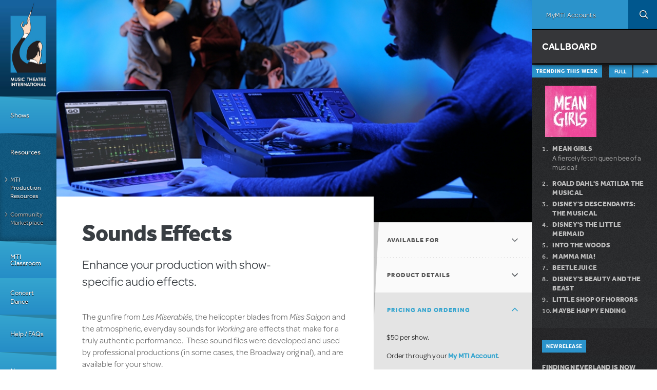

--- FILE ---
content_type: text/html; charset=utf-8
request_url: https://www.mtishows.com/marketplace/resource/performance/sounds-effects?show_id=1041
body_size: 44297
content:
<!DOCTYPE html>
<!--[if lt IE 7 ]> <html class="lt-ie10 lt-ie9 lt-ie8 lt-ie7 ie6" lang="en" xmlns="http://www.w3.org/1999/xhtml" xml:lang="en" dir="ltr"
  xmlns:og="https://ogp.me/ns#"> <![endif]-->
<!--[if IE 7 ]>    <html class="lt-ie10 lt-ie9 lt-ie8 ie7" lang="en" xmlns="http://www.w3.org/1999/xhtml" xml:lang="en" dir="ltr"
  xmlns:og="https://ogp.me/ns#"> <![endif]-->
<!--[if IE 8 ]>    <html class="lt-ie10 lt-ie9 ie8" lang="en" xmlns="http://www.w3.org/1999/xhtml" xml:lang="en" dir="ltr"
  xmlns:og="https://ogp.me/ns#"> <![endif]-->
<!--[if IE 9 ]>    <html class="lt-ie10 ie9" lang="en" xmlns="http://www.w3.org/1999/xhtml" xml:lang="en" dir="ltr"
  xmlns:og="https://ogp.me/ns#"> <![endif]-->
<!--[if (gte IE 9)|!(IE)]><!--> <html lang="en" xmlns="http://www.w3.org/1999/xhtml" xml:lang="en" dir="ltr"
  xmlns:og="https://ogp.me/ns#"> <!--<![endif]-->

<!--html.tpl.php-->
<head profile="http://www.w3.org/1999/xhtml/vocab">
  <meta charset="utf-8" /><script type="text/javascript">(window.NREUM||(NREUM={})).init={privacy:{cookies_enabled:true},ajax:{deny_list:["bam.nr-data.net"]},feature_flags:["soft_nav"],distributed_tracing:{enabled:true}};(window.NREUM||(NREUM={})).loader_config={agentID:"594456496",accountID:"4262673",trustKey:"66686",xpid:"UAQBU1BUCxAFUlBQBgUOX1c=",licenseKey:"NRJS-99f85b2dd64ff87ba0f",applicationID:"561214993",browserID:"594456496"};;/*! For license information please see nr-loader-spa-1.308.0.min.js.LICENSE.txt */
(()=>{var e,t,r={384:(e,t,r)=>{"use strict";r.d(t,{NT:()=>a,US:()=>u,Zm:()=>o,bQ:()=>d,dV:()=>c,pV:()=>l});var n=r(6154),i=r(1863),s=r(1910);const a={beacon:"bam.nr-data.net",errorBeacon:"bam.nr-data.net"};function o(){return n.gm.NREUM||(n.gm.NREUM={}),void 0===n.gm.newrelic&&(n.gm.newrelic=n.gm.NREUM),n.gm.NREUM}function c(){let e=o();return e.o||(e.o={ST:n.gm.setTimeout,SI:n.gm.setImmediate||n.gm.setInterval,CT:n.gm.clearTimeout,XHR:n.gm.XMLHttpRequest,REQ:n.gm.Request,EV:n.gm.Event,PR:n.gm.Promise,MO:n.gm.MutationObserver,FETCH:n.gm.fetch,WS:n.gm.WebSocket},(0,s.i)(...Object.values(e.o))),e}function d(e,t){let r=o();r.initializedAgents??={},t.initializedAt={ms:(0,i.t)(),date:new Date},r.initializedAgents[e]=t}function u(e,t){o()[e]=t}function l(){return function(){let e=o();const t=e.info||{};e.info={beacon:a.beacon,errorBeacon:a.errorBeacon,...t}}(),function(){let e=o();const t=e.init||{};e.init={...t}}(),c(),function(){let e=o();const t=e.loader_config||{};e.loader_config={...t}}(),o()}},782:(e,t,r)=>{"use strict";r.d(t,{T:()=>n});const n=r(860).K7.pageViewTiming},860:(e,t,r)=>{"use strict";r.d(t,{$J:()=>u,K7:()=>c,P3:()=>d,XX:()=>i,Yy:()=>o,df:()=>s,qY:()=>n,v4:()=>a});const n="events",i="jserrors",s="browser/blobs",a="rum",o="browser/logs",c={ajax:"ajax",genericEvents:"generic_events",jserrors:i,logging:"logging",metrics:"metrics",pageAction:"page_action",pageViewEvent:"page_view_event",pageViewTiming:"page_view_timing",sessionReplay:"session_replay",sessionTrace:"session_trace",softNav:"soft_navigations",spa:"spa"},d={[c.pageViewEvent]:1,[c.pageViewTiming]:2,[c.metrics]:3,[c.jserrors]:4,[c.spa]:5,[c.ajax]:6,[c.sessionTrace]:7,[c.softNav]:8,[c.sessionReplay]:9,[c.logging]:10,[c.genericEvents]:11},u={[c.pageViewEvent]:a,[c.pageViewTiming]:n,[c.ajax]:n,[c.spa]:n,[c.softNav]:n,[c.metrics]:i,[c.jserrors]:i,[c.sessionTrace]:s,[c.sessionReplay]:s,[c.logging]:o,[c.genericEvents]:"ins"}},944:(e,t,r)=>{"use strict";r.d(t,{R:()=>i});var n=r(3241);function i(e,t){"function"==typeof console.debug&&(console.debug("New Relic Warning: https://github.com/newrelic/newrelic-browser-agent/blob/main/docs/warning-codes.md#".concat(e),t),(0,n.W)({agentIdentifier:null,drained:null,type:"data",name:"warn",feature:"warn",data:{code:e,secondary:t}}))}},993:(e,t,r)=>{"use strict";r.d(t,{A$:()=>s,ET:()=>a,TZ:()=>o,p_:()=>i});var n=r(860);const i={ERROR:"ERROR",WARN:"WARN",INFO:"INFO",DEBUG:"DEBUG",TRACE:"TRACE"},s={OFF:0,ERROR:1,WARN:2,INFO:3,DEBUG:4,TRACE:5},a="log",o=n.K7.logging},1541:(e,t,r)=>{"use strict";r.d(t,{U:()=>i,f:()=>n});const n={MFE:"MFE",BA:"BA"};function i(e,t){if(2!==t?.harvestEndpointVersion)return{};const r=t.agentRef.runtime.appMetadata.agents[0].entityGuid;return e?{"source.id":e.id,"source.name":e.name,"source.type":e.type,"parent.id":e.parent?.id||r,"parent.type":e.parent?.type||n.BA}:{"entity.guid":r,appId:t.agentRef.info.applicationID}}},1687:(e,t,r)=>{"use strict";r.d(t,{Ak:()=>d,Ze:()=>h,x3:()=>u});var n=r(3241),i=r(7836),s=r(3606),a=r(860),o=r(2646);const c={};function d(e,t){const r={staged:!1,priority:a.P3[t]||0};l(e),c[e].get(t)||c[e].set(t,r)}function u(e,t){e&&c[e]&&(c[e].get(t)&&c[e].delete(t),p(e,t,!1),c[e].size&&f(e))}function l(e){if(!e)throw new Error("agentIdentifier required");c[e]||(c[e]=new Map)}function h(e="",t="feature",r=!1){if(l(e),!e||!c[e].get(t)||r)return p(e,t);c[e].get(t).staged=!0,f(e)}function f(e){const t=Array.from(c[e]);t.every(([e,t])=>t.staged)&&(t.sort((e,t)=>e[1].priority-t[1].priority),t.forEach(([t])=>{c[e].delete(t),p(e,t)}))}function p(e,t,r=!0){const a=e?i.ee.get(e):i.ee,c=s.i.handlers;if(!a.aborted&&a.backlog&&c){if((0,n.W)({agentIdentifier:e,type:"lifecycle",name:"drain",feature:t}),r){const e=a.backlog[t],r=c[t];if(r){for(let t=0;e&&t<e.length;++t)g(e[t],r);Object.entries(r).forEach(([e,t])=>{Object.values(t||{}).forEach(t=>{t[0]?.on&&t[0]?.context()instanceof o.y&&t[0].on(e,t[1])})})}}a.isolatedBacklog||delete c[t],a.backlog[t]=null,a.emit("drain-"+t,[])}}function g(e,t){var r=e[1];Object.values(t[r]||{}).forEach(t=>{var r=e[0];if(t[0]===r){var n=t[1],i=e[3],s=e[2];n.apply(i,s)}})}},1738:(e,t,r)=>{"use strict";r.d(t,{U:()=>f,Y:()=>h});var n=r(3241),i=r(9908),s=r(1863),a=r(944),o=r(5701),c=r(3969),d=r(8362),u=r(860),l=r(4261);function h(e,t,r,s){const h=s||r;!h||h[e]&&h[e]!==d.d.prototype[e]||(h[e]=function(){(0,i.p)(c.xV,["API/"+e+"/called"],void 0,u.K7.metrics,r.ee),(0,n.W)({agentIdentifier:r.agentIdentifier,drained:!!o.B?.[r.agentIdentifier],type:"data",name:"api",feature:l.Pl+e,data:{}});try{return t.apply(this,arguments)}catch(e){(0,a.R)(23,e)}})}function f(e,t,r,n,a){const o=e.info;null===r?delete o.jsAttributes[t]:o.jsAttributes[t]=r,(a||null===r)&&(0,i.p)(l.Pl+n,[(0,s.t)(),t,r],void 0,"session",e.ee)}},1741:(e,t,r)=>{"use strict";r.d(t,{W:()=>s});var n=r(944),i=r(4261);class s{#e(e,...t){if(this[e]!==s.prototype[e])return this[e](...t);(0,n.R)(35,e)}addPageAction(e,t){return this.#e(i.hG,e,t)}register(e){return this.#e(i.eY,e)}recordCustomEvent(e,t){return this.#e(i.fF,e,t)}setPageViewName(e,t){return this.#e(i.Fw,e,t)}setCustomAttribute(e,t,r){return this.#e(i.cD,e,t,r)}noticeError(e,t){return this.#e(i.o5,e,t)}setUserId(e,t=!1){return this.#e(i.Dl,e,t)}setApplicationVersion(e){return this.#e(i.nb,e)}setErrorHandler(e){return this.#e(i.bt,e)}addRelease(e,t){return this.#e(i.k6,e,t)}log(e,t){return this.#e(i.$9,e,t)}start(){return this.#e(i.d3)}finished(e){return this.#e(i.BL,e)}recordReplay(){return this.#e(i.CH)}pauseReplay(){return this.#e(i.Tb)}addToTrace(e){return this.#e(i.U2,e)}setCurrentRouteName(e){return this.#e(i.PA,e)}interaction(e){return this.#e(i.dT,e)}wrapLogger(e,t,r){return this.#e(i.Wb,e,t,r)}measure(e,t){return this.#e(i.V1,e,t)}consent(e){return this.#e(i.Pv,e)}}},1863:(e,t,r)=>{"use strict";function n(){return Math.floor(performance.now())}r.d(t,{t:()=>n})},1910:(e,t,r)=>{"use strict";r.d(t,{i:()=>s});var n=r(944);const i=new Map;function s(...e){return e.every(e=>{if(i.has(e))return i.get(e);const t="function"==typeof e?e.toString():"",r=t.includes("[native code]"),s=t.includes("nrWrapper");return r||s||(0,n.R)(64,e?.name||t),i.set(e,r),r})}},2555:(e,t,r)=>{"use strict";r.d(t,{D:()=>o,f:()=>a});var n=r(384),i=r(8122);const s={beacon:n.NT.beacon,errorBeacon:n.NT.errorBeacon,licenseKey:void 0,applicationID:void 0,sa:void 0,queueTime:void 0,applicationTime:void 0,ttGuid:void 0,user:void 0,account:void 0,product:void 0,extra:void 0,jsAttributes:{},userAttributes:void 0,atts:void 0,transactionName:void 0,tNamePlain:void 0};function a(e){try{return!!e.licenseKey&&!!e.errorBeacon&&!!e.applicationID}catch(e){return!1}}const o=e=>(0,i.a)(e,s)},2614:(e,t,r)=>{"use strict";r.d(t,{BB:()=>a,H3:()=>n,g:()=>d,iL:()=>c,tS:()=>o,uh:()=>i,wk:()=>s});const n="NRBA",i="SESSION",s=144e5,a=18e5,o={STARTED:"session-started",PAUSE:"session-pause",RESET:"session-reset",RESUME:"session-resume",UPDATE:"session-update"},c={SAME_TAB:"same-tab",CROSS_TAB:"cross-tab"},d={OFF:0,FULL:1,ERROR:2}},2646:(e,t,r)=>{"use strict";r.d(t,{y:()=>n});class n{constructor(e){this.contextId=e}}},2843:(e,t,r)=>{"use strict";r.d(t,{G:()=>s,u:()=>i});var n=r(3878);function i(e,t=!1,r,i){(0,n.DD)("visibilitychange",function(){if(t)return void("hidden"===document.visibilityState&&e());e(document.visibilityState)},r,i)}function s(e,t,r){(0,n.sp)("pagehide",e,t,r)}},3241:(e,t,r)=>{"use strict";r.d(t,{W:()=>s});var n=r(6154);const i="newrelic";function s(e={}){try{n.gm.dispatchEvent(new CustomEvent(i,{detail:e}))}catch(e){}}},3304:(e,t,r)=>{"use strict";r.d(t,{A:()=>s});var n=r(7836);const i=()=>{const e=new WeakSet;return(t,r)=>{if("object"==typeof r&&null!==r){if(e.has(r))return;e.add(r)}return r}};function s(e){try{return JSON.stringify(e,i())??""}catch(e){try{n.ee.emit("internal-error",[e])}catch(e){}return""}}},3333:(e,t,r)=>{"use strict";r.d(t,{$v:()=>u,TZ:()=>n,Xh:()=>c,Zp:()=>i,kd:()=>d,mq:()=>o,nf:()=>a,qN:()=>s});const n=r(860).K7.genericEvents,i=["auxclick","click","copy","keydown","paste","scrollend"],s=["focus","blur"],a=4,o=1e3,c=2e3,d=["PageAction","UserAction","BrowserPerformance"],u={RESOURCES:"experimental.resources",REGISTER:"register"}},3434:(e,t,r)=>{"use strict";r.d(t,{Jt:()=>s,YM:()=>d});var n=r(7836),i=r(5607);const s="nr@original:".concat(i.W),a=50;var o=Object.prototype.hasOwnProperty,c=!1;function d(e,t){return e||(e=n.ee),r.inPlace=function(e,t,n,i,s){n||(n="");const a="-"===n.charAt(0);for(let o=0;o<t.length;o++){const c=t[o],d=e[c];l(d)||(e[c]=r(d,a?c+n:n,i,c,s))}},r.flag=s,r;function r(t,r,n,c,d){return l(t)?t:(r||(r=""),nrWrapper[s]=t,function(e,t,r){if(Object.defineProperty&&Object.keys)try{return Object.keys(e).forEach(function(r){Object.defineProperty(t,r,{get:function(){return e[r]},set:function(t){return e[r]=t,t}})}),t}catch(e){u([e],r)}for(var n in e)o.call(e,n)&&(t[n]=e[n])}(t,nrWrapper,e),nrWrapper);function nrWrapper(){var s,o,l,h;let f;try{o=this,s=[...arguments],l="function"==typeof n?n(s,o):n||{}}catch(t){u([t,"",[s,o,c],l],e)}i(r+"start",[s,o,c],l,d);const p=performance.now();let g;try{return h=t.apply(o,s),g=performance.now(),h}catch(e){throw g=performance.now(),i(r+"err",[s,o,e],l,d),f=e,f}finally{const e=g-p,t={start:p,end:g,duration:e,isLongTask:e>=a,methodName:c,thrownError:f};t.isLongTask&&i("long-task",[t,o],l,d),i(r+"end",[s,o,h],l,d)}}}function i(r,n,i,s){if(!c||t){var a=c;c=!0;try{e.emit(r,n,i,t,s)}catch(t){u([t,r,n,i],e)}c=a}}}function u(e,t){t||(t=n.ee);try{t.emit("internal-error",e)}catch(e){}}function l(e){return!(e&&"function"==typeof e&&e.apply&&!e[s])}},3606:(e,t,r)=>{"use strict";r.d(t,{i:()=>s});var n=r(9908);s.on=a;var i=s.handlers={};function s(e,t,r,s){a(s||n.d,i,e,t,r)}function a(e,t,r,i,s){s||(s="feature"),e||(e=n.d);var a=t[s]=t[s]||{};(a[r]=a[r]||[]).push([e,i])}},3738:(e,t,r)=>{"use strict";r.d(t,{He:()=>i,Kp:()=>o,Lc:()=>d,Rz:()=>u,TZ:()=>n,bD:()=>s,d3:()=>a,jx:()=>l,sl:()=>h,uP:()=>c});const n=r(860).K7.sessionTrace,i="bstResource",s="resource",a="-start",o="-end",c="fn"+a,d="fn"+o,u="pushState",l=1e3,h=3e4},3785:(e,t,r)=>{"use strict";r.d(t,{R:()=>c,b:()=>d});var n=r(9908),i=r(1863),s=r(860),a=r(3969),o=r(993);function c(e,t,r={},c=o.p_.INFO,d=!0,u,l=(0,i.t)()){(0,n.p)(a.xV,["API/logging/".concat(c.toLowerCase(),"/called")],void 0,s.K7.metrics,e),(0,n.p)(o.ET,[l,t,r,c,d,u],void 0,s.K7.logging,e)}function d(e){return"string"==typeof e&&Object.values(o.p_).some(t=>t===e.toUpperCase().trim())}},3878:(e,t,r)=>{"use strict";function n(e,t){return{capture:e,passive:!1,signal:t}}function i(e,t,r=!1,i){window.addEventListener(e,t,n(r,i))}function s(e,t,r=!1,i){document.addEventListener(e,t,n(r,i))}r.d(t,{DD:()=>s,jT:()=>n,sp:()=>i})},3962:(e,t,r)=>{"use strict";r.d(t,{AM:()=>a,O2:()=>l,OV:()=>s,Qu:()=>h,TZ:()=>c,ih:()=>f,pP:()=>o,t1:()=>u,tC:()=>i,wD:()=>d});var n=r(860);const i=["click","keydown","submit"],s="popstate",a="api",o="initialPageLoad",c=n.K7.softNav,d=5e3,u=500,l={INITIAL_PAGE_LOAD:"",ROUTE_CHANGE:1,UNSPECIFIED:2},h={INTERACTION:1,AJAX:2,CUSTOM_END:3,CUSTOM_TRACER:4},f={IP:"in progress",PF:"pending finish",FIN:"finished",CAN:"cancelled"}},3969:(e,t,r)=>{"use strict";r.d(t,{TZ:()=>n,XG:()=>o,rs:()=>i,xV:()=>a,z_:()=>s});const n=r(860).K7.metrics,i="sm",s="cm",a="storeSupportabilityMetrics",o="storeEventMetrics"},4234:(e,t,r)=>{"use strict";r.d(t,{W:()=>s});var n=r(7836),i=r(1687);class s{constructor(e,t){this.agentIdentifier=e,this.ee=n.ee.get(e),this.featureName=t,this.blocked=!1}deregisterDrain(){(0,i.x3)(this.agentIdentifier,this.featureName)}}},4261:(e,t,r)=>{"use strict";r.d(t,{$9:()=>u,BL:()=>c,CH:()=>p,Dl:()=>R,Fw:()=>w,PA:()=>v,Pl:()=>n,Pv:()=>A,Tb:()=>h,U2:()=>a,V1:()=>E,Wb:()=>T,bt:()=>y,cD:()=>b,d3:()=>x,dT:()=>d,eY:()=>g,fF:()=>f,hG:()=>s,hw:()=>i,k6:()=>o,nb:()=>m,o5:()=>l});const n="api-",i=n+"ixn-",s="addPageAction",a="addToTrace",o="addRelease",c="finished",d="interaction",u="log",l="noticeError",h="pauseReplay",f="recordCustomEvent",p="recordReplay",g="register",m="setApplicationVersion",v="setCurrentRouteName",b="setCustomAttribute",y="setErrorHandler",w="setPageViewName",R="setUserId",x="start",T="wrapLogger",E="measure",A="consent"},5205:(e,t,r)=>{"use strict";r.d(t,{j:()=>S});var n=r(384),i=r(1741);var s=r(2555),a=r(3333);const o=e=>{if(!e||"string"!=typeof e)return!1;try{document.createDocumentFragment().querySelector(e)}catch{return!1}return!0};var c=r(2614),d=r(944),u=r(8122);const l="[data-nr-mask]",h=e=>(0,u.a)(e,(()=>{const e={feature_flags:[],experimental:{allow_registered_children:!1,resources:!1},mask_selector:"*",block_selector:"[data-nr-block]",mask_input_options:{color:!1,date:!1,"datetime-local":!1,email:!1,month:!1,number:!1,range:!1,search:!1,tel:!1,text:!1,time:!1,url:!1,week:!1,textarea:!1,select:!1,password:!0}};return{ajax:{deny_list:void 0,block_internal:!0,enabled:!0,autoStart:!0},api:{get allow_registered_children(){return e.feature_flags.includes(a.$v.REGISTER)||e.experimental.allow_registered_children},set allow_registered_children(t){e.experimental.allow_registered_children=t},duplicate_registered_data:!1},browser_consent_mode:{enabled:!1},distributed_tracing:{enabled:void 0,exclude_newrelic_header:void 0,cors_use_newrelic_header:void 0,cors_use_tracecontext_headers:void 0,allowed_origins:void 0},get feature_flags(){return e.feature_flags},set feature_flags(t){e.feature_flags=t},generic_events:{enabled:!0,autoStart:!0},harvest:{interval:30},jserrors:{enabled:!0,autoStart:!0},logging:{enabled:!0,autoStart:!0},metrics:{enabled:!0,autoStart:!0},obfuscate:void 0,page_action:{enabled:!0},page_view_event:{enabled:!0,autoStart:!0},page_view_timing:{enabled:!0,autoStart:!0},performance:{capture_marks:!1,capture_measures:!1,capture_detail:!0,resources:{get enabled(){return e.feature_flags.includes(a.$v.RESOURCES)||e.experimental.resources},set enabled(t){e.experimental.resources=t},asset_types:[],first_party_domains:[],ignore_newrelic:!0}},privacy:{cookies_enabled:!0},proxy:{assets:void 0,beacon:void 0},session:{expiresMs:c.wk,inactiveMs:c.BB},session_replay:{autoStart:!0,enabled:!1,preload:!1,sampling_rate:10,error_sampling_rate:100,collect_fonts:!1,inline_images:!1,fix_stylesheets:!0,mask_all_inputs:!0,get mask_text_selector(){return e.mask_selector},set mask_text_selector(t){o(t)?e.mask_selector="".concat(t,",").concat(l):""===t||null===t?e.mask_selector=l:(0,d.R)(5,t)},get block_class(){return"nr-block"},get ignore_class(){return"nr-ignore"},get mask_text_class(){return"nr-mask"},get block_selector(){return e.block_selector},set block_selector(t){o(t)?e.block_selector+=",".concat(t):""!==t&&(0,d.R)(6,t)},get mask_input_options(){return e.mask_input_options},set mask_input_options(t){t&&"object"==typeof t?e.mask_input_options={...t,password:!0}:(0,d.R)(7,t)}},session_trace:{enabled:!0,autoStart:!0},soft_navigations:{enabled:!0,autoStart:!0},spa:{enabled:!0,autoStart:!0},ssl:void 0,user_actions:{enabled:!0,elementAttributes:["id","className","tagName","type"]}}})());var f=r(6154),p=r(9324);let g=0;const m={buildEnv:p.F3,distMethod:p.Xs,version:p.xv,originTime:f.WN},v={consented:!1},b={appMetadata:{},get consented(){return this.session?.state?.consent||v.consented},set consented(e){v.consented=e},customTransaction:void 0,denyList:void 0,disabled:!1,harvester:void 0,isolatedBacklog:!1,isRecording:!1,loaderType:void 0,maxBytes:3e4,obfuscator:void 0,onerror:void 0,ptid:void 0,releaseIds:{},session:void 0,timeKeeper:void 0,registeredEntities:[],jsAttributesMetadata:{bytes:0},get harvestCount(){return++g}},y=e=>{const t=(0,u.a)(e,b),r=Object.keys(m).reduce((e,t)=>(e[t]={value:m[t],writable:!1,configurable:!0,enumerable:!0},e),{});return Object.defineProperties(t,r)};var w=r(5701);const R=e=>{const t=e.startsWith("http");e+="/",r.p=t?e:"https://"+e};var x=r(7836),T=r(3241);const E={accountID:void 0,trustKey:void 0,agentID:void 0,licenseKey:void 0,applicationID:void 0,xpid:void 0},A=e=>(0,u.a)(e,E),_=new Set;function S(e,t={},r,a){let{init:o,info:c,loader_config:d,runtime:u={},exposed:l=!0}=t;if(!c){const e=(0,n.pV)();o=e.init,c=e.info,d=e.loader_config}e.init=h(o||{}),e.loader_config=A(d||{}),c.jsAttributes??={},f.bv&&(c.jsAttributes.isWorker=!0),e.info=(0,s.D)(c);const p=e.init,g=[c.beacon,c.errorBeacon];_.has(e.agentIdentifier)||(p.proxy.assets&&(R(p.proxy.assets),g.push(p.proxy.assets)),p.proxy.beacon&&g.push(p.proxy.beacon),e.beacons=[...g],function(e){const t=(0,n.pV)();Object.getOwnPropertyNames(i.W.prototype).forEach(r=>{const n=i.W.prototype[r];if("function"!=typeof n||"constructor"===n)return;let s=t[r];e[r]&&!1!==e.exposed&&"micro-agent"!==e.runtime?.loaderType&&(t[r]=(...t)=>{const n=e[r](...t);return s?s(...t):n})})}(e),(0,n.US)("activatedFeatures",w.B)),u.denyList=[...p.ajax.deny_list||[],...p.ajax.block_internal?g:[]],u.ptid=e.agentIdentifier,u.loaderType=r,e.runtime=y(u),_.has(e.agentIdentifier)||(e.ee=x.ee.get(e.agentIdentifier),e.exposed=l,(0,T.W)({agentIdentifier:e.agentIdentifier,drained:!!w.B?.[e.agentIdentifier],type:"lifecycle",name:"initialize",feature:void 0,data:e.config})),_.add(e.agentIdentifier)}},5270:(e,t,r)=>{"use strict";r.d(t,{Aw:()=>a,SR:()=>s,rF:()=>o});var n=r(384),i=r(7767);function s(e){return!!(0,n.dV)().o.MO&&(0,i.V)(e)&&!0===e?.session_trace.enabled}function a(e){return!0===e?.session_replay.preload&&s(e)}function o(e,t){try{if("string"==typeof t?.type){if("password"===t.type.toLowerCase())return"*".repeat(e?.length||0);if(void 0!==t?.dataset?.nrUnmask||t?.classList?.contains("nr-unmask"))return e}}catch(e){}return"string"==typeof e?e.replace(/[\S]/g,"*"):"*".repeat(e?.length||0)}},5289:(e,t,r)=>{"use strict";r.d(t,{GG:()=>a,Qr:()=>c,sB:()=>o});var n=r(3878),i=r(6389);function s(){return"undefined"==typeof document||"complete"===document.readyState}function a(e,t){if(s())return e();const r=(0,i.J)(e),a=setInterval(()=>{s()&&(clearInterval(a),r())},500);(0,n.sp)("load",r,t)}function o(e){if(s())return e();(0,n.DD)("DOMContentLoaded",e)}function c(e){if(s())return e();(0,n.sp)("popstate",e)}},5607:(e,t,r)=>{"use strict";r.d(t,{W:()=>n});const n=(0,r(9566).bz)()},5701:(e,t,r)=>{"use strict";r.d(t,{B:()=>s,t:()=>a});var n=r(3241);const i=new Set,s={};function a(e,t){const r=t.agentIdentifier;s[r]??={},e&&"object"==typeof e&&(i.has(r)||(t.ee.emit("rumresp",[e]),s[r]=e,i.add(r),(0,n.W)({agentIdentifier:r,loaded:!0,drained:!0,type:"lifecycle",name:"load",feature:void 0,data:e})))}},6154:(e,t,r)=>{"use strict";r.d(t,{OF:()=>d,RI:()=>i,WN:()=>h,bv:()=>s,eN:()=>f,gm:()=>a,lR:()=>l,m:()=>c,mw:()=>o,sb:()=>u});var n=r(1863);const i="undefined"!=typeof window&&!!window.document,s="undefined"!=typeof WorkerGlobalScope&&("undefined"!=typeof self&&self instanceof WorkerGlobalScope&&self.navigator instanceof WorkerNavigator||"undefined"!=typeof globalThis&&globalThis instanceof WorkerGlobalScope&&globalThis.navigator instanceof WorkerNavigator),a=i?window:"undefined"!=typeof WorkerGlobalScope&&("undefined"!=typeof self&&self instanceof WorkerGlobalScope&&self||"undefined"!=typeof globalThis&&globalThis instanceof WorkerGlobalScope&&globalThis),o=Boolean("hidden"===a?.document?.visibilityState),c=""+a?.location,d=/iPad|iPhone|iPod/.test(a.navigator?.userAgent),u=d&&"undefined"==typeof SharedWorker,l=(()=>{const e=a.navigator?.userAgent?.match(/Firefox[/\s](\d+\.\d+)/);return Array.isArray(e)&&e.length>=2?+e[1]:0})(),h=Date.now()-(0,n.t)(),f=()=>"undefined"!=typeof PerformanceNavigationTiming&&a?.performance?.getEntriesByType("navigation")?.[0]?.responseStart},6344:(e,t,r)=>{"use strict";r.d(t,{BB:()=>u,Qb:()=>l,TZ:()=>i,Ug:()=>a,Vh:()=>s,_s:()=>o,bc:()=>d,yP:()=>c});var n=r(2614);const i=r(860).K7.sessionReplay,s="errorDuringReplay",a=.12,o={DomContentLoaded:0,Load:1,FullSnapshot:2,IncrementalSnapshot:3,Meta:4,Custom:5},c={[n.g.ERROR]:15e3,[n.g.FULL]:3e5,[n.g.OFF]:0},d={RESET:{message:"Session was reset",sm:"Reset"},IMPORT:{message:"Recorder failed to import",sm:"Import"},TOO_MANY:{message:"429: Too Many Requests",sm:"Too-Many"},TOO_BIG:{message:"Payload was too large",sm:"Too-Big"},CROSS_TAB:{message:"Session Entity was set to OFF on another tab",sm:"Cross-Tab"},ENTITLEMENTS:{message:"Session Replay is not allowed and will not be started",sm:"Entitlement"}},u=5e3,l={API:"api",RESUME:"resume",SWITCH_TO_FULL:"switchToFull",INITIALIZE:"initialize",PRELOAD:"preload"}},6389:(e,t,r)=>{"use strict";function n(e,t=500,r={}){const n=r?.leading||!1;let i;return(...r)=>{n&&void 0===i&&(e.apply(this,r),i=setTimeout(()=>{i=clearTimeout(i)},t)),n||(clearTimeout(i),i=setTimeout(()=>{e.apply(this,r)},t))}}function i(e){let t=!1;return(...r)=>{t||(t=!0,e.apply(this,r))}}r.d(t,{J:()=>i,s:()=>n})},6630:(e,t,r)=>{"use strict";r.d(t,{T:()=>n});const n=r(860).K7.pageViewEvent},6774:(e,t,r)=>{"use strict";r.d(t,{T:()=>n});const n=r(860).K7.jserrors},7295:(e,t,r)=>{"use strict";r.d(t,{Xv:()=>a,gX:()=>i,iW:()=>s});var n=[];function i(e){if(!e||s(e))return!1;if(0===n.length)return!0;if("*"===n[0].hostname)return!1;for(var t=0;t<n.length;t++){var r=n[t];if(r.hostname.test(e.hostname)&&r.pathname.test(e.pathname))return!1}return!0}function s(e){return void 0===e.hostname}function a(e){if(n=[],e&&e.length)for(var t=0;t<e.length;t++){let r=e[t];if(!r)continue;if("*"===r)return void(n=[{hostname:"*"}]);0===r.indexOf("http://")?r=r.substring(7):0===r.indexOf("https://")&&(r=r.substring(8));const i=r.indexOf("/");let s,a;i>0?(s=r.substring(0,i),a=r.substring(i)):(s=r,a="*");let[c]=s.split(":");n.push({hostname:o(c),pathname:o(a,!0)})}}function o(e,t=!1){const r=e.replace(/[.+?^${}()|[\]\\]/g,e=>"\\"+e).replace(/\*/g,".*?");return new RegExp((t?"^":"")+r+"$")}},7485:(e,t,r)=>{"use strict";r.d(t,{D:()=>i});var n=r(6154);function i(e){if(0===(e||"").indexOf("data:"))return{protocol:"data"};try{const t=new URL(e,location.href),r={port:t.port,hostname:t.hostname,pathname:t.pathname,search:t.search,protocol:t.protocol.slice(0,t.protocol.indexOf(":")),sameOrigin:t.protocol===n.gm?.location?.protocol&&t.host===n.gm?.location?.host};return r.port&&""!==r.port||("http:"===t.protocol&&(r.port="80"),"https:"===t.protocol&&(r.port="443")),r.pathname&&""!==r.pathname?r.pathname.startsWith("/")||(r.pathname="/".concat(r.pathname)):r.pathname="/",r}catch(e){return{}}}},7699:(e,t,r)=>{"use strict";r.d(t,{It:()=>s,KC:()=>o,No:()=>i,qh:()=>a});var n=r(860);const i=16e3,s=1e6,a="SESSION_ERROR",o={[n.K7.logging]:!0,[n.K7.genericEvents]:!1,[n.K7.jserrors]:!1,[n.K7.ajax]:!1}},7767:(e,t,r)=>{"use strict";r.d(t,{V:()=>i});var n=r(6154);const i=e=>n.RI&&!0===e?.privacy.cookies_enabled},7836:(e,t,r)=>{"use strict";r.d(t,{P:()=>o,ee:()=>c});var n=r(384),i=r(8990),s=r(2646),a=r(5607);const o="nr@context:".concat(a.W),c=function e(t,r){var n={},a={},u={},l=!1;try{l=16===r.length&&d.initializedAgents?.[r]?.runtime.isolatedBacklog}catch(e){}var h={on:p,addEventListener:p,removeEventListener:function(e,t){var r=n[e];if(!r)return;for(var i=0;i<r.length;i++)r[i]===t&&r.splice(i,1)},emit:function(e,r,n,i,s){!1!==s&&(s=!0);if(c.aborted&&!i)return;t&&s&&t.emit(e,r,n);var o=f(n);g(e).forEach(e=>{e.apply(o,r)});var d=v()[a[e]];d&&d.push([h,e,r,o]);return o},get:m,listeners:g,context:f,buffer:function(e,t){const r=v();if(t=t||"feature",h.aborted)return;Object.entries(e||{}).forEach(([e,n])=>{a[n]=t,t in r||(r[t]=[])})},abort:function(){h._aborted=!0,Object.keys(h.backlog).forEach(e=>{delete h.backlog[e]})},isBuffering:function(e){return!!v()[a[e]]},debugId:r,backlog:l?{}:t&&"object"==typeof t.backlog?t.backlog:{},isolatedBacklog:l};return Object.defineProperty(h,"aborted",{get:()=>{let e=h._aborted||!1;return e||(t&&(e=t.aborted),e)}}),h;function f(e){return e&&e instanceof s.y?e:e?(0,i.I)(e,o,()=>new s.y(o)):new s.y(o)}function p(e,t){n[e]=g(e).concat(t)}function g(e){return n[e]||[]}function m(t){return u[t]=u[t]||e(h,t)}function v(){return h.backlog}}(void 0,"globalEE"),d=(0,n.Zm)();d.ee||(d.ee=c)},8122:(e,t,r)=>{"use strict";r.d(t,{a:()=>i});var n=r(944);function i(e,t){try{if(!e||"object"!=typeof e)return(0,n.R)(3);if(!t||"object"!=typeof t)return(0,n.R)(4);const r=Object.create(Object.getPrototypeOf(t),Object.getOwnPropertyDescriptors(t)),s=0===Object.keys(r).length?e:r;for(let a in s)if(void 0!==e[a])try{if(null===e[a]){r[a]=null;continue}Array.isArray(e[a])&&Array.isArray(t[a])?r[a]=Array.from(new Set([...e[a],...t[a]])):"object"==typeof e[a]&&"object"==typeof t[a]?r[a]=i(e[a],t[a]):r[a]=e[a]}catch(e){r[a]||(0,n.R)(1,e)}return r}catch(e){(0,n.R)(2,e)}}},8139:(e,t,r)=>{"use strict";r.d(t,{u:()=>h});var n=r(7836),i=r(3434),s=r(8990),a=r(6154);const o={},c=a.gm.XMLHttpRequest,d="addEventListener",u="removeEventListener",l="nr@wrapped:".concat(n.P);function h(e){var t=function(e){return(e||n.ee).get("events")}(e);if(o[t.debugId]++)return t;o[t.debugId]=1;var r=(0,i.YM)(t,!0);function h(e){r.inPlace(e,[d,u],"-",p)}function p(e,t){return e[1]}return"getPrototypeOf"in Object&&(a.RI&&f(document,h),c&&f(c.prototype,h),f(a.gm,h)),t.on(d+"-start",function(e,t){var n=e[1];if(null!==n&&("function"==typeof n||"object"==typeof n)&&"newrelic"!==e[0]){var i=(0,s.I)(n,l,function(){var e={object:function(){if("function"!=typeof n.handleEvent)return;return n.handleEvent.apply(n,arguments)},function:n}[typeof n];return e?r(e,"fn-",null,e.name||"anonymous"):n});this.wrapped=e[1]=i}}),t.on(u+"-start",function(e){e[1]=this.wrapped||e[1]}),t}function f(e,t,...r){let n=e;for(;"object"==typeof n&&!Object.prototype.hasOwnProperty.call(n,d);)n=Object.getPrototypeOf(n);n&&t(n,...r)}},8362:(e,t,r)=>{"use strict";r.d(t,{d:()=>s});var n=r(9566),i=r(1741);class s extends i.W{agentIdentifier=(0,n.LA)(16)}},8374:(e,t,r)=>{r.nc=(()=>{try{return document?.currentScript?.nonce}catch(e){}return""})()},8990:(e,t,r)=>{"use strict";r.d(t,{I:()=>i});var n=Object.prototype.hasOwnProperty;function i(e,t,r){if(n.call(e,t))return e[t];var i=r();if(Object.defineProperty&&Object.keys)try{return Object.defineProperty(e,t,{value:i,writable:!0,enumerable:!1}),i}catch(e){}return e[t]=i,i}},9119:(e,t,r)=>{"use strict";r.d(t,{L:()=>s});var n=/([^?#]*)[^#]*(#[^?]*|$).*/,i=/([^?#]*)().*/;function s(e,t){return e?e.replace(t?n:i,"$1$2"):e}},9300:(e,t,r)=>{"use strict";r.d(t,{T:()=>n});const n=r(860).K7.ajax},9324:(e,t,r)=>{"use strict";r.d(t,{AJ:()=>a,F3:()=>i,Xs:()=>s,Yq:()=>o,xv:()=>n});const n="1.308.0",i="PROD",s="CDN",a="@newrelic/rrweb",o="1.0.1"},9566:(e,t,r)=>{"use strict";r.d(t,{LA:()=>o,ZF:()=>c,bz:()=>a,el:()=>d});var n=r(6154);const i="xxxxxxxx-xxxx-4xxx-yxxx-xxxxxxxxxxxx";function s(e,t){return e?15&e[t]:16*Math.random()|0}function a(){const e=n.gm?.crypto||n.gm?.msCrypto;let t,r=0;return e&&e.getRandomValues&&(t=e.getRandomValues(new Uint8Array(30))),i.split("").map(e=>"x"===e?s(t,r++).toString(16):"y"===e?(3&s()|8).toString(16):e).join("")}function o(e){const t=n.gm?.crypto||n.gm?.msCrypto;let r,i=0;t&&t.getRandomValues&&(r=t.getRandomValues(new Uint8Array(e)));const a=[];for(var o=0;o<e;o++)a.push(s(r,i++).toString(16));return a.join("")}function c(){return o(16)}function d(){return o(32)}},9908:(e,t,r)=>{"use strict";r.d(t,{d:()=>n,p:()=>i});var n=r(7836).ee.get("handle");function i(e,t,r,i,s){s?(s.buffer([e],i),s.emit(e,t,r)):(n.buffer([e],i),n.emit(e,t,r))}}},n={};function i(e){var t=n[e];if(void 0!==t)return t.exports;var s=n[e]={exports:{}};return r[e](s,s.exports,i),s.exports}i.m=r,i.d=(e,t)=>{for(var r in t)i.o(t,r)&&!i.o(e,r)&&Object.defineProperty(e,r,{enumerable:!0,get:t[r]})},i.f={},i.e=e=>Promise.all(Object.keys(i.f).reduce((t,r)=>(i.f[r](e,t),t),[])),i.u=e=>({212:"nr-spa-compressor",249:"nr-spa-recorder",478:"nr-spa"}[e]+"-1.308.0.min.js"),i.o=(e,t)=>Object.prototype.hasOwnProperty.call(e,t),e={},t="NRBA-1.308.0.PROD:",i.l=(r,n,s,a)=>{if(e[r])e[r].push(n);else{var o,c;if(void 0!==s)for(var d=document.getElementsByTagName("script"),u=0;u<d.length;u++){var l=d[u];if(l.getAttribute("src")==r||l.getAttribute("data-webpack")==t+s){o=l;break}}if(!o){c=!0;var h={478:"sha512-RSfSVnmHk59T/uIPbdSE0LPeqcEdF4/+XhfJdBuccH5rYMOEZDhFdtnh6X6nJk7hGpzHd9Ujhsy7lZEz/ORYCQ==",249:"sha512-ehJXhmntm85NSqW4MkhfQqmeKFulra3klDyY0OPDUE+sQ3GokHlPh1pmAzuNy//3j4ac6lzIbmXLvGQBMYmrkg==",212:"sha512-B9h4CR46ndKRgMBcK+j67uSR2RCnJfGefU+A7FrgR/k42ovXy5x/MAVFiSvFxuVeEk/pNLgvYGMp1cBSK/G6Fg=="};(o=document.createElement("script")).charset="utf-8",i.nc&&o.setAttribute("nonce",i.nc),o.setAttribute("data-webpack",t+s),o.src=r,0!==o.src.indexOf(window.location.origin+"/")&&(o.crossOrigin="anonymous"),h[a]&&(o.integrity=h[a])}e[r]=[n];var f=(t,n)=>{o.onerror=o.onload=null,clearTimeout(p);var i=e[r];if(delete e[r],o.parentNode&&o.parentNode.removeChild(o),i&&i.forEach(e=>e(n)),t)return t(n)},p=setTimeout(f.bind(null,void 0,{type:"timeout",target:o}),12e4);o.onerror=f.bind(null,o.onerror),o.onload=f.bind(null,o.onload),c&&document.head.appendChild(o)}},i.r=e=>{"undefined"!=typeof Symbol&&Symbol.toStringTag&&Object.defineProperty(e,Symbol.toStringTag,{value:"Module"}),Object.defineProperty(e,"__esModule",{value:!0})},i.p="https://js-agent.newrelic.com/",(()=>{var e={38:0,788:0};i.f.j=(t,r)=>{var n=i.o(e,t)?e[t]:void 0;if(0!==n)if(n)r.push(n[2]);else{var s=new Promise((r,i)=>n=e[t]=[r,i]);r.push(n[2]=s);var a=i.p+i.u(t),o=new Error;i.l(a,r=>{if(i.o(e,t)&&(0!==(n=e[t])&&(e[t]=void 0),n)){var s=r&&("load"===r.type?"missing":r.type),a=r&&r.target&&r.target.src;o.message="Loading chunk "+t+" failed: ("+s+": "+a+")",o.name="ChunkLoadError",o.type=s,o.request=a,n[1](o)}},"chunk-"+t,t)}};var t=(t,r)=>{var n,s,[a,o,c]=r,d=0;if(a.some(t=>0!==e[t])){for(n in o)i.o(o,n)&&(i.m[n]=o[n]);if(c)c(i)}for(t&&t(r);d<a.length;d++)s=a[d],i.o(e,s)&&e[s]&&e[s][0](),e[s]=0},r=self["webpackChunk:NRBA-1.308.0.PROD"]=self["webpackChunk:NRBA-1.308.0.PROD"]||[];r.forEach(t.bind(null,0)),r.push=t.bind(null,r.push.bind(r))})(),(()=>{"use strict";i(8374);var e=i(8362),t=i(860);const r=Object.values(t.K7);var n=i(5205);var s=i(9908),a=i(1863),o=i(4261),c=i(1738);var d=i(1687),u=i(4234),l=i(5289),h=i(6154),f=i(944),p=i(5270),g=i(7767),m=i(6389),v=i(7699);class b extends u.W{constructor(e,t){super(e.agentIdentifier,t),this.agentRef=e,this.abortHandler=void 0,this.featAggregate=void 0,this.loadedSuccessfully=void 0,this.onAggregateImported=new Promise(e=>{this.loadedSuccessfully=e}),this.deferred=Promise.resolve(),!1===e.init[this.featureName].autoStart?this.deferred=new Promise((t,r)=>{this.ee.on("manual-start-all",(0,m.J)(()=>{(0,d.Ak)(e.agentIdentifier,this.featureName),t()}))}):(0,d.Ak)(e.agentIdentifier,t)}importAggregator(e,t,r={}){if(this.featAggregate)return;const n=async()=>{let n;await this.deferred;try{if((0,g.V)(e.init)){const{setupAgentSession:t}=await i.e(478).then(i.bind(i,8766));n=t(e)}}catch(e){(0,f.R)(20,e),this.ee.emit("internal-error",[e]),(0,s.p)(v.qh,[e],void 0,this.featureName,this.ee)}try{if(!this.#t(this.featureName,n,e.init))return(0,d.Ze)(this.agentIdentifier,this.featureName),void this.loadedSuccessfully(!1);const{Aggregate:i}=await t();this.featAggregate=new i(e,r),e.runtime.harvester.initializedAggregates.push(this.featAggregate),this.loadedSuccessfully(!0)}catch(e){(0,f.R)(34,e),this.abortHandler?.(),(0,d.Ze)(this.agentIdentifier,this.featureName,!0),this.loadedSuccessfully(!1),this.ee&&this.ee.abort()}};h.RI?(0,l.GG)(()=>n(),!0):n()}#t(e,r,n){if(this.blocked)return!1;switch(e){case t.K7.sessionReplay:return(0,p.SR)(n)&&!!r;case t.K7.sessionTrace:return!!r;default:return!0}}}var y=i(6630),w=i(2614),R=i(3241);class x extends b{static featureName=y.T;constructor(e){var t;super(e,y.T),this.setupInspectionEvents(e.agentIdentifier),t=e,(0,c.Y)(o.Fw,function(e,r){"string"==typeof e&&("/"!==e.charAt(0)&&(e="/"+e),t.runtime.customTransaction=(r||"http://custom.transaction")+e,(0,s.p)(o.Pl+o.Fw,[(0,a.t)()],void 0,void 0,t.ee))},t),this.importAggregator(e,()=>i.e(478).then(i.bind(i,2467)))}setupInspectionEvents(e){const t=(t,r)=>{t&&(0,R.W)({agentIdentifier:e,timeStamp:t.timeStamp,loaded:"complete"===t.target.readyState,type:"window",name:r,data:t.target.location+""})};(0,l.sB)(e=>{t(e,"DOMContentLoaded")}),(0,l.GG)(e=>{t(e,"load")}),(0,l.Qr)(e=>{t(e,"navigate")}),this.ee.on(w.tS.UPDATE,(t,r)=>{(0,R.W)({agentIdentifier:e,type:"lifecycle",name:"session",data:r})})}}var T=i(384);class E extends e.d{constructor(e){var t;(super(),h.gm)?(this.features={},(0,T.bQ)(this.agentIdentifier,this),this.desiredFeatures=new Set(e.features||[]),this.desiredFeatures.add(x),(0,n.j)(this,e,e.loaderType||"agent"),t=this,(0,c.Y)(o.cD,function(e,r,n=!1){if("string"==typeof e){if(["string","number","boolean"].includes(typeof r)||null===r)return(0,c.U)(t,e,r,o.cD,n);(0,f.R)(40,typeof r)}else(0,f.R)(39,typeof e)},t),function(e){(0,c.Y)(o.Dl,function(t,r=!1){if("string"!=typeof t&&null!==t)return void(0,f.R)(41,typeof t);const n=e.info.jsAttributes["enduser.id"];r&&null!=n&&n!==t?(0,s.p)(o.Pl+"setUserIdAndResetSession",[t],void 0,"session",e.ee):(0,c.U)(e,"enduser.id",t,o.Dl,!0)},e)}(this),function(e){(0,c.Y)(o.nb,function(t){if("string"==typeof t||null===t)return(0,c.U)(e,"application.version",t,o.nb,!1);(0,f.R)(42,typeof t)},e)}(this),function(e){(0,c.Y)(o.d3,function(){e.ee.emit("manual-start-all")},e)}(this),function(e){(0,c.Y)(o.Pv,function(t=!0){if("boolean"==typeof t){if((0,s.p)(o.Pl+o.Pv,[t],void 0,"session",e.ee),e.runtime.consented=t,t){const t=e.features.page_view_event;t.onAggregateImported.then(e=>{const r=t.featAggregate;e&&!r.sentRum&&r.sendRum()})}}else(0,f.R)(65,typeof t)},e)}(this),this.run()):(0,f.R)(21)}get config(){return{info:this.info,init:this.init,loader_config:this.loader_config,runtime:this.runtime}}get api(){return this}run(){try{const e=function(e){const t={};return r.forEach(r=>{t[r]=!!e[r]?.enabled}),t}(this.init),n=[...this.desiredFeatures];n.sort((e,r)=>t.P3[e.featureName]-t.P3[r.featureName]),n.forEach(r=>{if(!e[r.featureName]&&r.featureName!==t.K7.pageViewEvent)return;if(r.featureName===t.K7.spa)return void(0,f.R)(67);const n=function(e){switch(e){case t.K7.ajax:return[t.K7.jserrors];case t.K7.sessionTrace:return[t.K7.ajax,t.K7.pageViewEvent];case t.K7.sessionReplay:return[t.K7.sessionTrace];case t.K7.pageViewTiming:return[t.K7.pageViewEvent];default:return[]}}(r.featureName).filter(e=>!(e in this.features));n.length>0&&(0,f.R)(36,{targetFeature:r.featureName,missingDependencies:n}),this.features[r.featureName]=new r(this)})}catch(e){(0,f.R)(22,e);for(const e in this.features)this.features[e].abortHandler?.();const t=(0,T.Zm)();delete t.initializedAgents[this.agentIdentifier]?.features,delete this.sharedAggregator;return t.ee.get(this.agentIdentifier).abort(),!1}}}var A=i(2843),_=i(782);class S extends b{static featureName=_.T;constructor(e){super(e,_.T),h.RI&&((0,A.u)(()=>(0,s.p)("docHidden",[(0,a.t)()],void 0,_.T,this.ee),!0),(0,A.G)(()=>(0,s.p)("winPagehide",[(0,a.t)()],void 0,_.T,this.ee)),this.importAggregator(e,()=>i.e(478).then(i.bind(i,9917))))}}var O=i(3969);class I extends b{static featureName=O.TZ;constructor(e){super(e,O.TZ),h.RI&&document.addEventListener("securitypolicyviolation",e=>{(0,s.p)(O.xV,["Generic/CSPViolation/Detected"],void 0,this.featureName,this.ee)}),this.importAggregator(e,()=>i.e(478).then(i.bind(i,6555)))}}var N=i(6774),P=i(3878),k=i(3304);class D{constructor(e,t,r,n,i){this.name="UncaughtError",this.message="string"==typeof e?e:(0,k.A)(e),this.sourceURL=t,this.line=r,this.column=n,this.__newrelic=i}}function C(e){return M(e)?e:new D(void 0!==e?.message?e.message:e,e?.filename||e?.sourceURL,e?.lineno||e?.line,e?.colno||e?.col,e?.__newrelic,e?.cause)}function j(e){const t="Unhandled Promise Rejection: ";if(!e?.reason)return;if(M(e.reason)){try{e.reason.message.startsWith(t)||(e.reason.message=t+e.reason.message)}catch(e){}return C(e.reason)}const r=C(e.reason);return(r.message||"").startsWith(t)||(r.message=t+r.message),r}function L(e){if(e.error instanceof SyntaxError&&!/:\d+$/.test(e.error.stack?.trim())){const t=new D(e.message,e.filename,e.lineno,e.colno,e.error.__newrelic,e.cause);return t.name=SyntaxError.name,t}return M(e.error)?e.error:C(e)}function M(e){return e instanceof Error&&!!e.stack}function H(e,r,n,i,o=(0,a.t)()){"string"==typeof e&&(e=new Error(e)),(0,s.p)("err",[e,o,!1,r,n.runtime.isRecording,void 0,i],void 0,t.K7.jserrors,n.ee),(0,s.p)("uaErr",[],void 0,t.K7.genericEvents,n.ee)}var B=i(1541),K=i(993),W=i(3785);function U(e,{customAttributes:t={},level:r=K.p_.INFO}={},n,i,s=(0,a.t)()){(0,W.R)(n.ee,e,t,r,!1,i,s)}function F(e,r,n,i,c=(0,a.t)()){(0,s.p)(o.Pl+o.hG,[c,e,r,i],void 0,t.K7.genericEvents,n.ee)}function V(e,r,n,i,c=(0,a.t)()){const{start:d,end:u,customAttributes:l}=r||{},h={customAttributes:l||{}};if("object"!=typeof h.customAttributes||"string"!=typeof e||0===e.length)return void(0,f.R)(57);const p=(e,t)=>null==e?t:"number"==typeof e?e:e instanceof PerformanceMark?e.startTime:Number.NaN;if(h.start=p(d,0),h.end=p(u,c),Number.isNaN(h.start)||Number.isNaN(h.end))(0,f.R)(57);else{if(h.duration=h.end-h.start,!(h.duration<0))return(0,s.p)(o.Pl+o.V1,[h,e,i],void 0,t.K7.genericEvents,n.ee),h;(0,f.R)(58)}}function G(e,r={},n,i,c=(0,a.t)()){(0,s.p)(o.Pl+o.fF,[c,e,r,i],void 0,t.K7.genericEvents,n.ee)}function z(e){(0,c.Y)(o.eY,function(t){return Y(e,t)},e)}function Y(e,r,n){(0,f.R)(54,"newrelic.register"),r||={},r.type=B.f.MFE,r.licenseKey||=e.info.licenseKey,r.blocked=!1,r.parent=n||{},Array.isArray(r.tags)||(r.tags=[]);const i={};r.tags.forEach(e=>{"name"!==e&&"id"!==e&&(i["source.".concat(e)]=!0)}),r.isolated??=!0;let o=()=>{};const c=e.runtime.registeredEntities;if(!r.isolated){const e=c.find(({metadata:{target:{id:e}}})=>e===r.id&&!r.isolated);if(e)return e}const d=e=>{r.blocked=!0,o=e};function u(e){return"string"==typeof e&&!!e.trim()&&e.trim().length<501||"number"==typeof e}e.init.api.allow_registered_children||d((0,m.J)(()=>(0,f.R)(55))),u(r.id)&&u(r.name)||d((0,m.J)(()=>(0,f.R)(48,r)));const l={addPageAction:(t,n={})=>g(F,[t,{...i,...n},e],r),deregister:()=>{d((0,m.J)(()=>(0,f.R)(68)))},log:(t,n={})=>g(U,[t,{...n,customAttributes:{...i,...n.customAttributes||{}}},e],r),measure:(t,n={})=>g(V,[t,{...n,customAttributes:{...i,...n.customAttributes||{}}},e],r),noticeError:(t,n={})=>g(H,[t,{...i,...n},e],r),register:(t={})=>g(Y,[e,t],l.metadata.target),recordCustomEvent:(t,n={})=>g(G,[t,{...i,...n},e],r),setApplicationVersion:e=>p("application.version",e),setCustomAttribute:(e,t)=>p(e,t),setUserId:e=>p("enduser.id",e),metadata:{customAttributes:i,target:r}},h=()=>(r.blocked&&o(),r.blocked);h()||c.push(l);const p=(e,t)=>{h()||(i[e]=t)},g=(r,n,i)=>{if(h())return;const o=(0,a.t)();(0,s.p)(O.xV,["API/register/".concat(r.name,"/called")],void 0,t.K7.metrics,e.ee);try{if(e.init.api.duplicate_registered_data&&"register"!==r.name){let e=n;if(n[1]instanceof Object){const t={"child.id":i.id,"child.type":i.type};e="customAttributes"in n[1]?[n[0],{...n[1],customAttributes:{...n[1].customAttributes,...t}},...n.slice(2)]:[n[0],{...n[1],...t},...n.slice(2)]}r(...e,void 0,o)}return r(...n,i,o)}catch(e){(0,f.R)(50,e)}};return l}class Z extends b{static featureName=N.T;constructor(e){var t;super(e,N.T),t=e,(0,c.Y)(o.o5,(e,r)=>H(e,r,t),t),function(e){(0,c.Y)(o.bt,function(t){e.runtime.onerror=t},e)}(e),function(e){let t=0;(0,c.Y)(o.k6,function(e,r){++t>10||(this.runtime.releaseIds[e.slice(-200)]=(""+r).slice(-200))},e)}(e),z(e);try{this.removeOnAbort=new AbortController}catch(e){}this.ee.on("internal-error",(t,r)=>{this.abortHandler&&(0,s.p)("ierr",[C(t),(0,a.t)(),!0,{},e.runtime.isRecording,r],void 0,this.featureName,this.ee)}),h.gm.addEventListener("unhandledrejection",t=>{this.abortHandler&&(0,s.p)("err",[j(t),(0,a.t)(),!1,{unhandledPromiseRejection:1},e.runtime.isRecording],void 0,this.featureName,this.ee)},(0,P.jT)(!1,this.removeOnAbort?.signal)),h.gm.addEventListener("error",t=>{this.abortHandler&&(0,s.p)("err",[L(t),(0,a.t)(),!1,{},e.runtime.isRecording],void 0,this.featureName,this.ee)},(0,P.jT)(!1,this.removeOnAbort?.signal)),this.abortHandler=this.#r,this.importAggregator(e,()=>i.e(478).then(i.bind(i,2176)))}#r(){this.removeOnAbort?.abort(),this.abortHandler=void 0}}var q=i(8990);let X=1;function J(e){const t=typeof e;return!e||"object"!==t&&"function"!==t?-1:e===h.gm?0:(0,q.I)(e,"nr@id",function(){return X++})}function Q(e){if("string"==typeof e&&e.length)return e.length;if("object"==typeof e){if("undefined"!=typeof ArrayBuffer&&e instanceof ArrayBuffer&&e.byteLength)return e.byteLength;if("undefined"!=typeof Blob&&e instanceof Blob&&e.size)return e.size;if(!("undefined"!=typeof FormData&&e instanceof FormData))try{return(0,k.A)(e).length}catch(e){return}}}var ee=i(8139),te=i(7836),re=i(3434);const ne={},ie=["open","send"];function se(e){var t=e||te.ee;const r=function(e){return(e||te.ee).get("xhr")}(t);if(void 0===h.gm.XMLHttpRequest)return r;if(ne[r.debugId]++)return r;ne[r.debugId]=1,(0,ee.u)(t);var n=(0,re.YM)(r),i=h.gm.XMLHttpRequest,s=h.gm.MutationObserver,a=h.gm.Promise,o=h.gm.setInterval,c="readystatechange",d=["onload","onerror","onabort","onloadstart","onloadend","onprogress","ontimeout"],u=[],l=h.gm.XMLHttpRequest=function(e){const t=new i(e),s=r.context(t);try{r.emit("new-xhr",[t],s),t.addEventListener(c,(a=s,function(){var e=this;e.readyState>3&&!a.resolved&&(a.resolved=!0,r.emit("xhr-resolved",[],e)),n.inPlace(e,d,"fn-",y)}),(0,P.jT)(!1))}catch(e){(0,f.R)(15,e);try{r.emit("internal-error",[e])}catch(e){}}var a;return t};function p(e,t){n.inPlace(t,["onreadystatechange"],"fn-",y)}if(function(e,t){for(var r in e)t[r]=e[r]}(i,l),l.prototype=i.prototype,n.inPlace(l.prototype,ie,"-xhr-",y),r.on("send-xhr-start",function(e,t){p(e,t),function(e){u.push(e),s&&(g?g.then(b):o?o(b):(m=-m,v.data=m))}(t)}),r.on("open-xhr-start",p),s){var g=a&&a.resolve();if(!o&&!a){var m=1,v=document.createTextNode(m);new s(b).observe(v,{characterData:!0})}}else t.on("fn-end",function(e){e[0]&&e[0].type===c||b()});function b(){for(var e=0;e<u.length;e++)p(0,u[e]);u.length&&(u=[])}function y(e,t){return t}return r}var ae="fetch-",oe=ae+"body-",ce=["arrayBuffer","blob","json","text","formData"],de=h.gm.Request,ue=h.gm.Response,le="prototype";const he={};function fe(e){const t=function(e){return(e||te.ee).get("fetch")}(e);if(!(de&&ue&&h.gm.fetch))return t;if(he[t.debugId]++)return t;function r(e,r,n){var i=e[r];"function"==typeof i&&(e[r]=function(){var e,r=[...arguments],s={};t.emit(n+"before-start",[r],s),s[te.P]&&s[te.P].dt&&(e=s[te.P].dt);var a=i.apply(this,r);return t.emit(n+"start",[r,e],a),a.then(function(e){return t.emit(n+"end",[null,e],a),e},function(e){throw t.emit(n+"end",[e],a),e})})}return he[t.debugId]=1,ce.forEach(e=>{r(de[le],e,oe),r(ue[le],e,oe)}),r(h.gm,"fetch",ae),t.on(ae+"end",function(e,r){var n=this;if(r){var i=r.headers.get("content-length");null!==i&&(n.rxSize=i),t.emit(ae+"done",[null,r],n)}else t.emit(ae+"done",[e],n)}),t}var pe=i(7485),ge=i(9566);class me{constructor(e){this.agentRef=e}generateTracePayload(e){const t=this.agentRef.loader_config;if(!this.shouldGenerateTrace(e)||!t)return null;var r=(t.accountID||"").toString()||null,n=(t.agentID||"").toString()||null,i=(t.trustKey||"").toString()||null;if(!r||!n)return null;var s=(0,ge.ZF)(),a=(0,ge.el)(),o=Date.now(),c={spanId:s,traceId:a,timestamp:o};return(e.sameOrigin||this.isAllowedOrigin(e)&&this.useTraceContextHeadersForCors())&&(c.traceContextParentHeader=this.generateTraceContextParentHeader(s,a),c.traceContextStateHeader=this.generateTraceContextStateHeader(s,o,r,n,i)),(e.sameOrigin&&!this.excludeNewrelicHeader()||!e.sameOrigin&&this.isAllowedOrigin(e)&&this.useNewrelicHeaderForCors())&&(c.newrelicHeader=this.generateTraceHeader(s,a,o,r,n,i)),c}generateTraceContextParentHeader(e,t){return"00-"+t+"-"+e+"-01"}generateTraceContextStateHeader(e,t,r,n,i){return i+"@nr=0-1-"+r+"-"+n+"-"+e+"----"+t}generateTraceHeader(e,t,r,n,i,s){if(!("function"==typeof h.gm?.btoa))return null;var a={v:[0,1],d:{ty:"Browser",ac:n,ap:i,id:e,tr:t,ti:r}};return s&&n!==s&&(a.d.tk=s),btoa((0,k.A)(a))}shouldGenerateTrace(e){return this.agentRef.init?.distributed_tracing?.enabled&&this.isAllowedOrigin(e)}isAllowedOrigin(e){var t=!1;const r=this.agentRef.init?.distributed_tracing;if(e.sameOrigin)t=!0;else if(r?.allowed_origins instanceof Array)for(var n=0;n<r.allowed_origins.length;n++){var i=(0,pe.D)(r.allowed_origins[n]);if(e.hostname===i.hostname&&e.protocol===i.protocol&&e.port===i.port){t=!0;break}}return t}excludeNewrelicHeader(){var e=this.agentRef.init?.distributed_tracing;return!!e&&!!e.exclude_newrelic_header}useNewrelicHeaderForCors(){var e=this.agentRef.init?.distributed_tracing;return!!e&&!1!==e.cors_use_newrelic_header}useTraceContextHeadersForCors(){var e=this.agentRef.init?.distributed_tracing;return!!e&&!!e.cors_use_tracecontext_headers}}var ve=i(9300),be=i(7295);function ye(e){return"string"==typeof e?e:e instanceof(0,T.dV)().o.REQ?e.url:h.gm?.URL&&e instanceof URL?e.href:void 0}var we=["load","error","abort","timeout"],Re=we.length,xe=(0,T.dV)().o.REQ,Te=(0,T.dV)().o.XHR;const Ee="X-NewRelic-App-Data";class Ae extends b{static featureName=ve.T;constructor(e){super(e,ve.T),this.dt=new me(e),this.handler=(e,t,r,n)=>(0,s.p)(e,t,r,n,this.ee);try{const e={xmlhttprequest:"xhr",fetch:"fetch",beacon:"beacon"};h.gm?.performance?.getEntriesByType("resource").forEach(r=>{if(r.initiatorType in e&&0!==r.responseStatus){const n={status:r.responseStatus},i={rxSize:r.transferSize,duration:Math.floor(r.duration),cbTime:0};_e(n,r.name),this.handler("xhr",[n,i,r.startTime,r.responseEnd,e[r.initiatorType]],void 0,t.K7.ajax)}})}catch(e){}fe(this.ee),se(this.ee),function(e,r,n,i){function o(e){var t=this;t.totalCbs=0,t.called=0,t.cbTime=0,t.end=T,t.ended=!1,t.xhrGuids={},t.lastSize=null,t.loadCaptureCalled=!1,t.params=this.params||{},t.metrics=this.metrics||{},t.latestLongtaskEnd=0,e.addEventListener("load",function(r){E(t,e)},(0,P.jT)(!1)),h.lR||e.addEventListener("progress",function(e){t.lastSize=e.loaded},(0,P.jT)(!1))}function c(e){this.params={method:e[0]},_e(this,e[1]),this.metrics={}}function d(t,r){e.loader_config.xpid&&this.sameOrigin&&r.setRequestHeader("X-NewRelic-ID",e.loader_config.xpid);var n=i.generateTracePayload(this.parsedOrigin);if(n){var s=!1;n.newrelicHeader&&(r.setRequestHeader("newrelic",n.newrelicHeader),s=!0),n.traceContextParentHeader&&(r.setRequestHeader("traceparent",n.traceContextParentHeader),n.traceContextStateHeader&&r.setRequestHeader("tracestate",n.traceContextStateHeader),s=!0),s&&(this.dt=n)}}function u(e,t){var n=this.metrics,i=e[0],s=this;if(n&&i){var o=Q(i);o&&(n.txSize=o)}this.startTime=(0,a.t)(),this.body=i,this.listener=function(e){try{"abort"!==e.type||s.loadCaptureCalled||(s.params.aborted=!0),("load"!==e.type||s.called===s.totalCbs&&(s.onloadCalled||"function"!=typeof t.onload)&&"function"==typeof s.end)&&s.end(t)}catch(e){try{r.emit("internal-error",[e])}catch(e){}}};for(var c=0;c<Re;c++)t.addEventListener(we[c],this.listener,(0,P.jT)(!1))}function l(e,t,r){this.cbTime+=e,t?this.onloadCalled=!0:this.called+=1,this.called!==this.totalCbs||!this.onloadCalled&&"function"==typeof r.onload||"function"!=typeof this.end||this.end(r)}function f(e,t){var r=""+J(e)+!!t;this.xhrGuids&&!this.xhrGuids[r]&&(this.xhrGuids[r]=!0,this.totalCbs+=1)}function p(e,t){var r=""+J(e)+!!t;this.xhrGuids&&this.xhrGuids[r]&&(delete this.xhrGuids[r],this.totalCbs-=1)}function g(){this.endTime=(0,a.t)()}function m(e,t){t instanceof Te&&"load"===e[0]&&r.emit("xhr-load-added",[e[1],e[2]],t)}function v(e,t){t instanceof Te&&"load"===e[0]&&r.emit("xhr-load-removed",[e[1],e[2]],t)}function b(e,t,r){t instanceof Te&&("onload"===r&&(this.onload=!0),("load"===(e[0]&&e[0].type)||this.onload)&&(this.xhrCbStart=(0,a.t)()))}function y(e,t){this.xhrCbStart&&r.emit("xhr-cb-time",[(0,a.t)()-this.xhrCbStart,this.onload,t],t)}function w(e){var t,r=e[1]||{};if("string"==typeof e[0]?0===(t=e[0]).length&&h.RI&&(t=""+h.gm.location.href):e[0]&&e[0].url?t=e[0].url:h.gm?.URL&&e[0]&&e[0]instanceof URL?t=e[0].href:"function"==typeof e[0].toString&&(t=e[0].toString()),"string"==typeof t&&0!==t.length){t&&(this.parsedOrigin=(0,pe.D)(t),this.sameOrigin=this.parsedOrigin.sameOrigin);var n=i.generateTracePayload(this.parsedOrigin);if(n&&(n.newrelicHeader||n.traceContextParentHeader))if(e[0]&&e[0].headers)o(e[0].headers,n)&&(this.dt=n);else{var s={};for(var a in r)s[a]=r[a];s.headers=new Headers(r.headers||{}),o(s.headers,n)&&(this.dt=n),e.length>1?e[1]=s:e.push(s)}}function o(e,t){var r=!1;return t.newrelicHeader&&(e.set("newrelic",t.newrelicHeader),r=!0),t.traceContextParentHeader&&(e.set("traceparent",t.traceContextParentHeader),t.traceContextStateHeader&&e.set("tracestate",t.traceContextStateHeader),r=!0),r}}function R(e,t){this.params={},this.metrics={},this.startTime=(0,a.t)(),this.dt=t,e.length>=1&&(this.target=e[0]),e.length>=2&&(this.opts=e[1]);var r=this.opts||{},n=this.target;_e(this,ye(n));var i=(""+(n&&n instanceof xe&&n.method||r.method||"GET")).toUpperCase();this.params.method=i,this.body=r.body,this.txSize=Q(r.body)||0}function x(e,r){if(this.endTime=(0,a.t)(),this.params||(this.params={}),(0,be.iW)(this.params))return;let i;this.params.status=r?r.status:0,"string"==typeof this.rxSize&&this.rxSize.length>0&&(i=+this.rxSize);const s={txSize:this.txSize,rxSize:i,duration:(0,a.t)()-this.startTime};n("xhr",[this.params,s,this.startTime,this.endTime,"fetch"],this,t.K7.ajax)}function T(e){const r=this.params,i=this.metrics;if(!this.ended){this.ended=!0;for(let t=0;t<Re;t++)e.removeEventListener(we[t],this.listener,!1);r.aborted||(0,be.iW)(r)||(i.duration=(0,a.t)()-this.startTime,this.loadCaptureCalled||4!==e.readyState?null==r.status&&(r.status=0):E(this,e),i.cbTime=this.cbTime,n("xhr",[r,i,this.startTime,this.endTime,"xhr"],this,t.K7.ajax))}}function E(e,n){e.params.status=n.status;var i=function(e,t){var r=e.responseType;return"json"===r&&null!==t?t:"arraybuffer"===r||"blob"===r||"json"===r?Q(e.response):"text"===r||""===r||void 0===r?Q(e.responseText):void 0}(n,e.lastSize);if(i&&(e.metrics.rxSize=i),e.sameOrigin&&n.getAllResponseHeaders().indexOf(Ee)>=0){var a=n.getResponseHeader(Ee);a&&((0,s.p)(O.rs,["Ajax/CrossApplicationTracing/Header/Seen"],void 0,t.K7.metrics,r),e.params.cat=a.split(", ").pop())}e.loadCaptureCalled=!0}r.on("new-xhr",o),r.on("open-xhr-start",c),r.on("open-xhr-end",d),r.on("send-xhr-start",u),r.on("xhr-cb-time",l),r.on("xhr-load-added",f),r.on("xhr-load-removed",p),r.on("xhr-resolved",g),r.on("addEventListener-end",m),r.on("removeEventListener-end",v),r.on("fn-end",y),r.on("fetch-before-start",w),r.on("fetch-start",R),r.on("fn-start",b),r.on("fetch-done",x)}(e,this.ee,this.handler,this.dt),this.importAggregator(e,()=>i.e(478).then(i.bind(i,3845)))}}function _e(e,t){var r=(0,pe.D)(t),n=e.params||e;n.hostname=r.hostname,n.port=r.port,n.protocol=r.protocol,n.host=r.hostname+":"+r.port,n.pathname=r.pathname,e.parsedOrigin=r,e.sameOrigin=r.sameOrigin}const Se={},Oe=["pushState","replaceState"];function Ie(e){const t=function(e){return(e||te.ee).get("history")}(e);return!h.RI||Se[t.debugId]++||(Se[t.debugId]=1,(0,re.YM)(t).inPlace(window.history,Oe,"-")),t}var Ne=i(3738);function Pe(e){(0,c.Y)(o.BL,function(r=Date.now()){const n=r-h.WN;n<0&&(0,f.R)(62,r),(0,s.p)(O.XG,[o.BL,{time:n}],void 0,t.K7.metrics,e.ee),e.addToTrace({name:o.BL,start:r,origin:"nr"}),(0,s.p)(o.Pl+o.hG,[n,o.BL],void 0,t.K7.genericEvents,e.ee)},e)}const{He:ke,bD:De,d3:Ce,Kp:je,TZ:Le,Lc:Me,uP:He,Rz:Be}=Ne;class Ke extends b{static featureName=Le;constructor(e){var r;super(e,Le),r=e,(0,c.Y)(o.U2,function(e){if(!(e&&"object"==typeof e&&e.name&&e.start))return;const n={n:e.name,s:e.start-h.WN,e:(e.end||e.start)-h.WN,o:e.origin||"",t:"api"};n.s<0||n.e<0||n.e<n.s?(0,f.R)(61,{start:n.s,end:n.e}):(0,s.p)("bstApi",[n],void 0,t.K7.sessionTrace,r.ee)},r),Pe(e);if(!(0,g.V)(e.init))return void this.deregisterDrain();const n=this.ee;let d;Ie(n),this.eventsEE=(0,ee.u)(n),this.eventsEE.on(He,function(e,t){this.bstStart=(0,a.t)()}),this.eventsEE.on(Me,function(e,r){(0,s.p)("bst",[e[0],r,this.bstStart,(0,a.t)()],void 0,t.K7.sessionTrace,n)}),n.on(Be+Ce,function(e){this.time=(0,a.t)(),this.startPath=location.pathname+location.hash}),n.on(Be+je,function(e){(0,s.p)("bstHist",[location.pathname+location.hash,this.startPath,this.time],void 0,t.K7.sessionTrace,n)});try{d=new PerformanceObserver(e=>{const r=e.getEntries();(0,s.p)(ke,[r],void 0,t.K7.sessionTrace,n)}),d.observe({type:De,buffered:!0})}catch(e){}this.importAggregator(e,()=>i.e(478).then(i.bind(i,6974)),{resourceObserver:d})}}var We=i(6344);class Ue extends b{static featureName=We.TZ;#n;recorder;constructor(e){var r;let n;super(e,We.TZ),r=e,(0,c.Y)(o.CH,function(){(0,s.p)(o.CH,[],void 0,t.K7.sessionReplay,r.ee)},r),function(e){(0,c.Y)(o.Tb,function(){(0,s.p)(o.Tb,[],void 0,t.K7.sessionReplay,e.ee)},e)}(e);try{n=JSON.parse(localStorage.getItem("".concat(w.H3,"_").concat(w.uh)))}catch(e){}(0,p.SR)(e.init)&&this.ee.on(o.CH,()=>this.#i()),this.#s(n)&&this.importRecorder().then(e=>{e.startRecording(We.Qb.PRELOAD,n?.sessionReplayMode)}),this.importAggregator(this.agentRef,()=>i.e(478).then(i.bind(i,6167)),this),this.ee.on("err",e=>{this.blocked||this.agentRef.runtime.isRecording&&(this.errorNoticed=!0,(0,s.p)(We.Vh,[e],void 0,this.featureName,this.ee))})}#s(e){return e&&(e.sessionReplayMode===w.g.FULL||e.sessionReplayMode===w.g.ERROR)||(0,p.Aw)(this.agentRef.init)}importRecorder(){return this.recorder?Promise.resolve(this.recorder):(this.#n??=Promise.all([i.e(478),i.e(249)]).then(i.bind(i,4866)).then(({Recorder:e})=>(this.recorder=new e(this),this.recorder)).catch(e=>{throw this.ee.emit("internal-error",[e]),this.blocked=!0,e}),this.#n)}#i(){this.blocked||(this.featAggregate?this.featAggregate.mode!==w.g.FULL&&this.featAggregate.initializeRecording(w.g.FULL,!0,We.Qb.API):this.importRecorder().then(()=>{this.recorder.startRecording(We.Qb.API,w.g.FULL)}))}}var Fe=i(3962);class Ve extends b{static featureName=Fe.TZ;constructor(e){if(super(e,Fe.TZ),function(e){const r=e.ee.get("tracer");function n(){}(0,c.Y)(o.dT,function(e){return(new n).get("object"==typeof e?e:{})},e);const i=n.prototype={createTracer:function(n,i){var o={},c=this,d="function"==typeof i;return(0,s.p)(O.xV,["API/createTracer/called"],void 0,t.K7.metrics,e.ee),function(){if(r.emit((d?"":"no-")+"fn-start",[(0,a.t)(),c,d],o),d)try{return i.apply(this,arguments)}catch(e){const t="string"==typeof e?new Error(e):e;throw r.emit("fn-err",[arguments,this,t],o),t}finally{r.emit("fn-end",[(0,a.t)()],o)}}}};["actionText","setName","setAttribute","save","ignore","onEnd","getContext","end","get"].forEach(r=>{c.Y.apply(this,[r,function(){return(0,s.p)(o.hw+r,[performance.now(),...arguments],this,t.K7.softNav,e.ee),this},e,i])}),(0,c.Y)(o.PA,function(){(0,s.p)(o.hw+"routeName",[performance.now(),...arguments],void 0,t.K7.softNav,e.ee)},e)}(e),!h.RI||!(0,T.dV)().o.MO)return;const r=Ie(this.ee);try{this.removeOnAbort=new AbortController}catch(e){}Fe.tC.forEach(e=>{(0,P.sp)(e,e=>{l(e)},!0,this.removeOnAbort?.signal)});const n=()=>(0,s.p)("newURL",[(0,a.t)(),""+window.location],void 0,this.featureName,this.ee);r.on("pushState-end",n),r.on("replaceState-end",n),(0,P.sp)(Fe.OV,e=>{l(e),(0,s.p)("newURL",[e.timeStamp,""+window.location],void 0,this.featureName,this.ee)},!0,this.removeOnAbort?.signal);let d=!1;const u=new((0,T.dV)().o.MO)((e,t)=>{d||(d=!0,requestAnimationFrame(()=>{(0,s.p)("newDom",[(0,a.t)()],void 0,this.featureName,this.ee),d=!1}))}),l=(0,m.s)(e=>{"loading"!==document.readyState&&((0,s.p)("newUIEvent",[e],void 0,this.featureName,this.ee),u.observe(document.body,{attributes:!0,childList:!0,subtree:!0,characterData:!0}))},100,{leading:!0});this.abortHandler=function(){this.removeOnAbort?.abort(),u.disconnect(),this.abortHandler=void 0},this.importAggregator(e,()=>i.e(478).then(i.bind(i,4393)),{domObserver:u})}}var Ge=i(3333),ze=i(9119);const Ye={},Ze=new Set;function qe(e){return"string"==typeof e?{type:"string",size:(new TextEncoder).encode(e).length}:e instanceof ArrayBuffer?{type:"ArrayBuffer",size:e.byteLength}:e instanceof Blob?{type:"Blob",size:e.size}:e instanceof DataView?{type:"DataView",size:e.byteLength}:ArrayBuffer.isView(e)?{type:"TypedArray",size:e.byteLength}:{type:"unknown",size:0}}class Xe{constructor(e,t){this.timestamp=(0,a.t)(),this.currentUrl=(0,ze.L)(window.location.href),this.socketId=(0,ge.LA)(8),this.requestedUrl=(0,ze.L)(e),this.requestedProtocols=Array.isArray(t)?t.join(","):t||"",this.openedAt=void 0,this.protocol=void 0,this.extensions=void 0,this.binaryType=void 0,this.messageOrigin=void 0,this.messageCount=0,this.messageBytes=0,this.messageBytesMin=0,this.messageBytesMax=0,this.messageTypes=void 0,this.sendCount=0,this.sendBytes=0,this.sendBytesMin=0,this.sendBytesMax=0,this.sendTypes=void 0,this.closedAt=void 0,this.closeCode=void 0,this.closeReason="unknown",this.closeWasClean=void 0,this.connectedDuration=0,this.hasErrors=void 0}}class $e extends b{static featureName=Ge.TZ;constructor(e){super(e,Ge.TZ);const r=e.init.feature_flags.includes("websockets"),n=[e.init.page_action.enabled,e.init.performance.capture_marks,e.init.performance.capture_measures,e.init.performance.resources.enabled,e.init.user_actions.enabled,r];var d;let u,l;if(d=e,(0,c.Y)(o.hG,(e,t)=>F(e,t,d),d),function(e){(0,c.Y)(o.fF,(t,r)=>G(t,r,e),e)}(e),Pe(e),z(e),function(e){(0,c.Y)(o.V1,(t,r)=>V(t,r,e),e)}(e),r&&(l=function(e){if(!(0,T.dV)().o.WS)return e;const t=e.get("websockets");if(Ye[t.debugId]++)return t;Ye[t.debugId]=1,(0,A.G)(()=>{const e=(0,a.t)();Ze.forEach(r=>{r.nrData.closedAt=e,r.nrData.closeCode=1001,r.nrData.closeReason="Page navigating away",r.nrData.closeWasClean=!1,r.nrData.openedAt&&(r.nrData.connectedDuration=e-r.nrData.openedAt),t.emit("ws",[r.nrData],r)})});class r extends WebSocket{static name="WebSocket";static toString(){return"function WebSocket() { [native code] }"}toString(){return"[object WebSocket]"}get[Symbol.toStringTag](){return r.name}#a(e){(e.__newrelic??={}).socketId=this.nrData.socketId,this.nrData.hasErrors??=!0}constructor(...e){super(...e),this.nrData=new Xe(e[0],e[1]),this.addEventListener("open",()=>{this.nrData.openedAt=(0,a.t)(),["protocol","extensions","binaryType"].forEach(e=>{this.nrData[e]=this[e]}),Ze.add(this)}),this.addEventListener("message",e=>{const{type:t,size:r}=qe(e.data);this.nrData.messageOrigin??=(0,ze.L)(e.origin),this.nrData.messageCount++,this.nrData.messageBytes+=r,this.nrData.messageBytesMin=Math.min(this.nrData.messageBytesMin||1/0,r),this.nrData.messageBytesMax=Math.max(this.nrData.messageBytesMax,r),(this.nrData.messageTypes??"").includes(t)||(this.nrData.messageTypes=this.nrData.messageTypes?"".concat(this.nrData.messageTypes,",").concat(t):t)}),this.addEventListener("close",e=>{this.nrData.closedAt=(0,a.t)(),this.nrData.closeCode=e.code,e.reason&&(this.nrData.closeReason=e.reason),this.nrData.closeWasClean=e.wasClean,this.nrData.connectedDuration=this.nrData.closedAt-this.nrData.openedAt,Ze.delete(this),t.emit("ws",[this.nrData],this)})}addEventListener(e,t,...r){const n=this,i="function"==typeof t?function(...e){try{return t.apply(this,e)}catch(e){throw n.#a(e),e}}:t?.handleEvent?{handleEvent:function(...e){try{return t.handleEvent.apply(t,e)}catch(e){throw n.#a(e),e}}}:t;return super.addEventListener(e,i,...r)}send(e){if(this.readyState===WebSocket.OPEN){const{type:t,size:r}=qe(e);this.nrData.sendCount++,this.nrData.sendBytes+=r,this.nrData.sendBytesMin=Math.min(this.nrData.sendBytesMin||1/0,r),this.nrData.sendBytesMax=Math.max(this.nrData.sendBytesMax,r),(this.nrData.sendTypes??"").includes(t)||(this.nrData.sendTypes=this.nrData.sendTypes?"".concat(this.nrData.sendTypes,",").concat(t):t)}try{return super.send(e)}catch(e){throw this.#a(e),e}}close(...e){try{super.close(...e)}catch(e){throw this.#a(e),e}}}return h.gm.WebSocket=r,t}(this.ee)),h.RI){if(fe(this.ee),se(this.ee),u=Ie(this.ee),e.init.user_actions.enabled){function f(t){const r=(0,pe.D)(t);return e.beacons.includes(r.hostname+":"+r.port)}function p(){u.emit("navChange")}Ge.Zp.forEach(e=>(0,P.sp)(e,e=>(0,s.p)("ua",[e],void 0,this.featureName,this.ee),!0)),Ge.qN.forEach(e=>{const t=(0,m.s)(e=>{(0,s.p)("ua",[e],void 0,this.featureName,this.ee)},500,{leading:!0});(0,P.sp)(e,t)}),h.gm.addEventListener("error",()=>{(0,s.p)("uaErr",[],void 0,t.K7.genericEvents,this.ee)},(0,P.jT)(!1,this.removeOnAbort?.signal)),this.ee.on("open-xhr-start",(e,r)=>{f(e[1])||r.addEventListener("readystatechange",()=>{2===r.readyState&&(0,s.p)("uaXhr",[],void 0,t.K7.genericEvents,this.ee)})}),this.ee.on("fetch-start",e=>{e.length>=1&&!f(ye(e[0]))&&(0,s.p)("uaXhr",[],void 0,t.K7.genericEvents,this.ee)}),u.on("pushState-end",p),u.on("replaceState-end",p),window.addEventListener("hashchange",p,(0,P.jT)(!0,this.removeOnAbort?.signal)),window.addEventListener("popstate",p,(0,P.jT)(!0,this.removeOnAbort?.signal))}if(e.init.performance.resources.enabled&&h.gm.PerformanceObserver?.supportedEntryTypes.includes("resource")){new PerformanceObserver(e=>{e.getEntries().forEach(e=>{(0,s.p)("browserPerformance.resource",[e],void 0,this.featureName,this.ee)})}).observe({type:"resource",buffered:!0})}}r&&l.on("ws",e=>{(0,s.p)("ws-complete",[e],void 0,this.featureName,this.ee)});try{this.removeOnAbort=new AbortController}catch(g){}this.abortHandler=()=>{this.removeOnAbort?.abort(),this.abortHandler=void 0},n.some(e=>e)?this.importAggregator(e,()=>i.e(478).then(i.bind(i,8019))):this.deregisterDrain()}}var Je=i(2646);const Qe=new Map;function et(e,t,r,n,i=!0){if("object"!=typeof t||!t||"string"!=typeof r||!r||"function"!=typeof t[r])return(0,f.R)(29);const s=function(e){return(e||te.ee).get("logger")}(e),a=(0,re.YM)(s),o=new Je.y(te.P);o.level=n.level,o.customAttributes=n.customAttributes,o.autoCaptured=i;const c=t[r]?.[re.Jt]||t[r];return Qe.set(c,o),a.inPlace(t,[r],"wrap-logger-",()=>Qe.get(c)),s}var tt=i(1910);class rt extends b{static featureName=K.TZ;constructor(e){var t;super(e,K.TZ),t=e,(0,c.Y)(o.$9,(e,r)=>U(e,r,t),t),function(e){(0,c.Y)(o.Wb,(t,r,{customAttributes:n={},level:i=K.p_.INFO}={})=>{et(e.ee,t,r,{customAttributes:n,level:i},!1)},e)}(e),z(e);const r=this.ee;["log","error","warn","info","debug","trace"].forEach(e=>{(0,tt.i)(h.gm.console[e]),et(r,h.gm.console,e,{level:"log"===e?"info":e})}),this.ee.on("wrap-logger-end",function([e]){const{level:t,customAttributes:n,autoCaptured:i}=this;(0,W.R)(r,e,n,t,i)}),this.importAggregator(e,()=>i.e(478).then(i.bind(i,5288)))}}new E({features:[Ae,x,S,Ke,Ue,I,Z,$e,rt,Ve],loaderType:"spa"})})()})();</script>
<link rel="shortcut icon" href="https://www.mtishows.com/sites/all/themes/custom/mti_theme/favicon.ico" type="image/vnd.microsoft.icon" />
<meta name="instance" content="appserver-4a8447d4-nginx-97369ce8e93a4499846f08f91eb9fe8c" />
<meta name="description" content="The gunfire from Les Miserablés, the helicopter blades from Miss Saigon and the atmospheric, everyday sounds for Working are effects that make for a truly authentic performance. These sound files were developed and used by professional productions (in some cases, the Broadway original), and are available for your show." />
<meta name="generator" content="Drupal 7 (https://www.drupal.org)" />
<link rel="canonical" href="https://www.mtishows.com/marketplace/resource/performance/sounds-effects" />
<link rel="shortlink" href="https://www.mtishows.com/node/134685" />
<meta property="og:site_name" content="Music Theatre International" />
<meta property="og:type" content="article" />
<meta property="og:title" content="Sounds Effects" />
<meta property="og:url" content="https://www.mtishows.com/marketplace/resource/performance/sounds-effects" />
<meta property="og:description" content="The gunfire from Les Miserablés, the helicopter blades from Miss Saigon and the atmospheric, everyday sounds for Working are effects that make for a truly authentic performance. These sound files were developed and used by professional productions (in some cases, the Broadway original), and are available for your show." />
<meta property="og:updated_time" content="2018-05-23T14:57:50-04:00" />
<meta property="og:image" content="https://www.mtishows.com/sites/default/files/resource/hero/soundeffects1_0.jpg" />
<meta property="article:published_time" content="2015-09-24T12:29:00-04:00" />
<meta property="article:modified_time" content="2018-05-23T14:57:50-04:00" />
  <title>Sounds Effects | Music Theatre International</title>
  <link rel="stylesheet" href="https://www.mtishows.com/sites/default/files/css/css_rEI_5cK_B9hB4So2yZUtr5weuEV3heuAllCDE6XsIkI.css" media="all" />
<link rel="stylesheet" href="https://www.mtishows.com/sites/default/files/css/css_lkvHUqwuaMnlSkPLjR6wgdcvM88sr5Mi-fDRQ-vdqKU.css" media="all" />
<link rel="stylesheet" href="https://www.mtishows.com/sites/default/files/css/css_aZrFU2gNAzi0XLT38ASV-NaYGR_HB-mkAt3Gd_99XKA.css" media="all" />
<link rel="stylesheet" href="https://www.mtishows.com/sites/default/files/css/css_ArEqVFMNheW2WBfR-GG5IY_R0InxWn5pkFe7wfYDTQk.css" media="all" />
<link rel="stylesheet" href="https://www.mtishows.com/sites/default/files/css/css_47DEQpj8HBSa-_TImW-5JCeuQeRkm5NMpJWZG3hSuFU.css" media="all" />
  <!--[if (gte IE 10)|!(IE)]><!--> <style media="all">
    @import url("https://www.mtishows.com/sites/all/themes/custom/mti_theme/css/style.css"); </style> <!--<![endif]-->
  <!--[if lte IE 9 ]>
  <style media="all">
    @import url("https://www.mtishows.com/sites/all/themes/custom/mti_theme/css/style.ie9.css"); </style>
    <script src="https://www.mtishows.com/sites/all/libraries/mediamatch/media.match.min.js"></script>
  <![endif]-->
  <script src="https://www.mtishows.com/sites/default/files/js/js_qPUit6SBea-BB0-MmNNoGxQiXripElAg70hAHrWDpyE.js"></script>
<script>
document.createElement( "picture" );
</script>
<script src="https://www.mtishows.com/sites/default/files/js/js_GOikDsJOX04Aww72M-XK1hkq4qiL_1XgGsRdkL0XlDo.js"></script>
<script src="https://www.mtishows.com/sites/default/files/js/js_9ROO7sVaF3JGJzfsnTyyyPQbdiSRyM32EvKJXMlhxWU.js"></script>
<script src="https://www.mtishows.com/sites/default/files/js/js_4xxYaAV0vsnq0A2hrVCn4F5D3NHp7j6_RIscsbWxzxE.js"></script>
<script src="https://www.mtishows.com/sites/default/files/js/js_Ph95VcsDvdzNPZygtYOtaLEICIJwJO0CgfN8VMYiNwk.js"></script>
<script>
var switchTo5x = true;var useFastShare = true;
</script>
<script src="https://ws.sharethis.com/button/buttons.js"></script>
<script>
if (typeof stLight !== 'undefined') { stLight.options({"publisher":"dr-6645d3f3-6db4-46e1-672a-ac02b7d7116f","version":"5x","onhover":false,"servicePopup":true,"lang":"en"}); }
</script>
<script src="https://www.mtishows.com/sites/default/files/js/js_H9xQ25Lm0hwtRzZPC-sf-1f0AVwcHr9YLQ4X-RI-o_4.js"></script>
<script src="https://www.mtishows.com/sites/default/files/googleanalytics/js?t9c3il"></script>
<script>
window.dataLayer = window.dataLayer || [];function gtag(){dataLayer.push(arguments)};gtag("js", new Date());gtag("set", "developer_id.dMDhkMT", true);gtag("config", "G-CPBZ694EFF", {"groups":"default","anonymize_ip":true});
</script>
<script src="https://www.mtishows.com/sites/default/files/js/js_hgXFNR_Vf_6DAAizxHZdItxtlB2xsSiO2lWzLU5Ew-8.js"></script>
<script src="//use.typekit.net/tgs1hbj.js"></script>
<script src="https://www.mtishows.com/sites/default/files/js/js_89A3UJ_TSxNQH2Y1uYT1tr7VEJCB5wfM3zs-71Y6xWg.js"></script>
<script>
jQuery.extend(Drupal.settings, {"basePath":"\/","pathPrefix":"","setHasJsCookie":0,"ajaxPageState":{"theme":"mti_theme","theme_token":"6hRqc_0kVGIVhklJFpkA93soNE6JN8SoX9yZBEerbpQ","jquery_version":"2.2","jquery_version_token":"g9uqvIoTurDhxCFcu16L539-liWVN8sEtBzle8NTUD0","js":{"sites\/all\/modules\/contrib\/picture\/picturefill\/picturefill.min.js":1,"sites\/all\/modules\/contrib\/picture\/picture.min.js":1,"0":1,"sites\/all\/modules\/contrib\/eu_cookie_compliance\/js\/eu_cookie_compliance.min.js":1,"1":1,"sites\/all\/libraries\/enquirejs\/enquire.min.js":1,"sites\/all\/libraries\/ba-resize\/jquery.ba-resize.min.js":1,"sites\/all\/modules\/custom\/mti_core\/js\/mti_core.js":1,"sites\/all\/themes\/custom\/mti_theme\/js\/modernizr\/modernizr.custom.min.js":1,"sites\/all\/modules\/contrib\/jquery_update\/replace\/jquery\/2.2\/jquery.min.js":1,"2":1,"misc\/jquery-extend-3.4.0.js":1,"misc\/jquery-html-prefilter-3.5.0-backport.js":1,"misc\/jquery.once.js":1,"misc\/drupal.js":1,"sites\/all\/modules\/contrib\/jquery_update\/js\/jquery_browser.js":1,"sites\/all\/modules\/contrib\/jquery_update\/replace\/ui\/ui\/minified\/jquery.ui.core.min.js":1,"sites\/all\/modules\/contrib\/jquery_update\/replace\/ui\/ui\/minified\/jquery.ui.widget.min.js":1,"sites\/all\/modules\/contrib\/eu_cookie_compliance\/js\/jquery.cookie-1.4.1.min.js":1,"sites\/all\/modules\/contrib\/jquery_update\/replace\/jquery.form\/4\/jquery.form.min.js":1,"sites\/all\/modules\/contrib\/jquery_update\/replace\/ui\/ui\/minified\/jquery.ui.accordion.min.js":1,"misc\/form-single-submit.js":1,"misc\/ajax.js":1,"sites\/all\/modules\/contrib\/jquery_update\/js\/jquery_update.js":1,"sites\/all\/modules\/contrib\/admin_menu\/admin_devel\/admin_devel.js":1,"sites\/all\/modules\/contrib\/answers\/js\/answers.js":1,"sites\/all\/modules\/contrib\/entityreference\/js\/entityreference.js":1,"sites\/all\/modules\/contrib\/shopify\/shopify.js":1,"misc\/progress.js":1,"sites\/all\/libraries\/colorbox\/jquery.colorbox-min.js":1,"sites\/all\/modules\/contrib\/colorbox\/js\/colorbox.js":1,"sites\/all\/modules\/contrib\/colorbox\/styles\/default\/colorbox_style.js":1,"sites\/all\/modules\/contrib\/colorbox\/js\/colorbox_load.js":1,"sites\/all\/modules\/contrib\/page_load_progress\/js\/page_load_progress.js":1,"3":1,"https:\/\/ws.sharethis.com\/button\/buttons.js":1,"4":1,"sites\/all\/modules\/custom\/mti_media\/carouselengine\/amazingcarousel.js":1,"sites\/all\/modules\/custom\/mti_media\/carouselengine\/initcarousel-1.js":1,"sites\/all\/modules\/contrib\/ctools\/js\/auto-submit.js":1,"sites\/all\/modules\/contrib\/views_load_more\/views_load_more.js":1,"sites\/all\/modules\/contrib\/flag\/theme\/flag.js":1,"sites\/all\/modules\/contrib\/views\/js\/base.js":1,"sites\/all\/modules\/contrib\/views\/js\/ajax_view.js":1,"sites\/all\/modules\/contrib\/quicktabs\/js\/quicktabs.js":1,"sites\/all\/modules\/custom\/mti_print\/js\/mti_print_button.js":1,"sites\/all\/modules\/contrib\/google_analytics\/googleanalytics.js":1,"https:\/\/www.mtishows.com\/sites\/default\/files\/googleanalytics\/js?t9c3il":1,"5":1,"sites\/all\/modules\/contrib\/field_group\/field_group.js":1,"sites\/all\/modules\/custom\/mti_resources\/js\/mti_resources_form_protection.js":1,"sites\/all\/modules\/custom\/mti_js_breakpoints\/mti_js_breakpoints.js":1,"sites\/all\/modules\/contrib\/colorbox_node\/colorbox_node.js":1,"\/\/use.typekit.net\/tgs1hbj.js":1,"sites\/all\/libraries\/picker\/jquery.fs.picker.min.js":1,"sites\/all\/themes\/custom\/mti_theme\/js\/scripts.js":1,"sites\/all\/themes\/custom\/mti_theme\/js\/jquery.flexnav.js":1,"sites\/all\/themes\/custom\/mti_theme\/ckeditor.styles.js":1},"css":{"modules\/system\/system.base.css":1,"modules\/system\/system.menus.css":1,"modules\/system\/system.messages.css":1,"modules\/system\/system.theme.css":1,"misc\/ui\/jquery.ui.core.css":1,"misc\/ui\/jquery.ui.theme.css":1,"misc\/ui\/jquery.ui.accordion.css":1,"sites\/all\/modules\/contrib\/answers\/css\/answers.css":1,"sites\/all\/modules\/contrib\/colorbox_node\/colorbox_node.css":1,"sites\/all\/modules\/contrib\/domain\/domain_nav\/domain_nav.css":1,"modules\/field\/theme\/field.css":1,"sites\/all\/modules\/contrib\/logintoboggan\/logintoboggan.css":1,"sites\/all\/modules\/custom\/mti_homepage\/homepage.css":1,"modules\/node\/node.css":1,"sites\/all\/modules\/contrib\/page_load_progress\/css\/page_load_progress.css":1,"sites\/all\/modules\/contrib\/picture\/picture_wysiwyg.css":1,"modules\/search\/search.css":1,"modules\/user\/user.css":1,"sites\/all\/modules\/contrib\/views\/css\/views.css":1,"sites\/all\/modules\/contrib\/ckeditor\/css\/ckeditor.css":1,"sites\/all\/modules\/contrib\/colorbox\/styles\/default\/colorbox_style.css":1,"sites\/all\/modules\/contrib\/ctools\/css\/ctools.css":1,"sites\/all\/modules\/contrib\/uif\/uif.css":1,"sites\/all\/modules\/custom\/mti_media\/carouselengine\/initcarousel-1.css":1,"sites\/all\/modules\/contrib\/flag\/theme\/flag.css":1,"sites\/all\/modules\/contrib\/quicktabs\/css\/quicktabs.css":1,"sites\/all\/modules\/custom\/mti_callboard\/css\/mti_callboard_quicktabs.css":1,"sites\/all\/modules\/custom\/mti_print\/css\/mti_print.css":1,"sites\/all\/modules\/contrib\/eu_cookie_compliance\/css\/eu_cookie_compliance.css":1,"public:\/\/ctools\/css\/1047b53643519f84cb23d4e7837388d4.css":1,"sites\/all\/themes\/custom\/mti_theme\/system.menus.css":1,"sites\/all\/themes\/custom\/mti_theme\/system.theme.css":1}},"colorbox":{"transition":"elastic","speed":"350","opacity":"0.85","slideshow":false,"slideshowAuto":true,"slideshowSpeed":"2500","slideshowStart":"start slideshow","slideshowStop":"stop slideshow","current":"{current} of {total}","previous":"\u00ab Prev","next":"Next \u00bb","close":"Close","overlayClose":true,"returnFocus":true,"maxWidth":"90%","maxHeight":"90%","initialWidth":"720","initialHeight":"90%","fixed":true,"scrolling":true,"mobiledetect":false,"mobiledevicewidth":"480px","file_public_path":"\/sites\/default\/files","specificPagesDefaultValue":"admin*\nimagebrowser*\nimg_assist*\nimce*\nnode\/add\/*\nnode\/*\/edit\nprint\/*\nprintpdf\/*\nsystem\/ajax\nsystem\/ajax\/*"},"page_load_progress":{"delay":"10","elements":".menu-menu-all-together-now__leaf--nochild, .atn-reset-show-all, .go-to-atn-map"},"urlIsAjaxTrusted":{"\/marketplace\/resource\/performance\/sounds-effects":true,"\/views\/ajax":true,"\/marketplace\/resource\/performance\/sounds-effects?show_id=1041":true},"flag":{"anonymous":true,"templates":{"flag_posting_18921733":"\u003Cspan class=\u0022flag-wrapper flag-flag-posting flag-flag-posting-18921733\u0022\u003E\n      \u003Ca href=\u0022\/flag\/unflag\/flag_posting\/18921733?destination=node\/134685%3Fshow_id%3D1041\u0026amp;token=a9bd735d8e741c17b91fd3a0af78588e\u0022 title=\u0022\u0022 class=\u0022flag unflag-action flag-link-toggle\u0022 rel=\u0022nofollow\u0022\u003EUnflag this posting\u003C\/a\u003E\u003Cspan class=\u0022flag-throbber\u0022\u003E\u0026nbsp;\u003C\/span\u003E\n    \u003C\/span\u003E\n","flag_posting_18900441":"\u003Cspan class=\u0022flag-wrapper flag-flag-posting flag-flag-posting-18900441\u0022\u003E\n      \u003Ca href=\u0022\/flag\/unflag\/flag_posting\/18900441?destination=node\/134685%3Fshow_id%3D1041\u0026amp;token=6de203a69169c8302d358464e40fa872\u0022 title=\u0022\u0022 class=\u0022flag unflag-action flag-link-toggle\u0022 rel=\u0022nofollow\u0022\u003EUnflag this posting\u003C\/a\u003E\u003Cspan class=\u0022flag-throbber\u0022\u003E\u0026nbsp;\u003C\/span\u003E\n    \u003C\/span\u003E\n","flag_posting_18900437":"\u003Cspan class=\u0022flag-wrapper flag-flag-posting flag-flag-posting-18900437\u0022\u003E\n      \u003Ca href=\u0022\/flag\/flag\/flag_posting\/18900437?destination=node\/134685%3Fshow_id%3D1041\u0026amp;token=c93088b6236b0e0181a533aa46e27888\u0022 title=\u0022\u0022 class=\u0022flag flag-action flag-link-toggle\u0022 rel=\u0022nofollow\u0022\u003EFlag as inappropriate\u003C\/a\u003E\u003Cspan class=\u0022flag-throbber\u0022\u003E\u0026nbsp;\u003C\/span\u003E\n    \u003C\/span\u003E\n","flag_posting_18884425":"\u003Cspan class=\u0022flag-wrapper flag-flag-posting flag-flag-posting-18884425\u0022\u003E\n      \u003Ca href=\u0022\/flag\/flag\/flag_posting\/18884425?destination=node\/134685%3Fshow_id%3D1041\u0026amp;token=de9e413586a4483b4124a7459e80690a\u0022 title=\u0022\u0022 class=\u0022flag flag-action flag-link-toggle\u0022 rel=\u0022nofollow\u0022\u003EFlag as inappropriate\u003C\/a\u003E\u003Cspan class=\u0022flag-throbber\u0022\u003E\u0026nbsp;\u003C\/span\u003E\n    \u003C\/span\u003E\n","flag_posting_13560129":"\u003Cspan class=\u0022flag-wrapper flag-flag-posting flag-flag-posting-13560129\u0022\u003E\n      \u003Ca href=\u0022\/flag\/flag\/flag_posting\/13560129?destination=node\/134685%3Fshow_id%3D1041\u0026amp;token=0c99b59f162c594fc5cafa28247ee455\u0022 title=\u0022\u0022 class=\u0022flag flag-action flag-link-toggle\u0022 rel=\u0022nofollow\u0022\u003EFlag as inappropriate\u003C\/a\u003E\u003Cspan class=\u0022flag-throbber\u0022\u003E\u0026nbsp;\u003C\/span\u003E\n    \u003C\/span\u003E\n"}},"views":{"ajax_path":"\/views\/ajax","ajaxViews":{"views_dom_id:90fb120db0e0f5f59a09cf5d8a11dc50":{"view_name":"answers_q_a","view_display_id":"answers_show","view_args":"134685","view_path":"node\/134685","view_base_path":"node\/134685","view_dom_id":"90fb120db0e0f5f59a09cf5d8a11dc50","pager_element":0}}},"quicktabs":{"qt_tabbed_trending_box":{"name":"tabbed_trending_box","tabs":[{"vid":"show_callboard","display":"block_1","args":"","use_title":0,"view_path":"node%2F134685","view_dom_id":1,"ajax_args":"","actual_args":[]},{"vid":"show_callboard","display":"block","args":"","use_title":0,"view_path":"node%2F134685","view_dom_id":2,"ajax_args":"","actual_args":[]}],"ajaxPageState":{"jquery_version":"2.2","jquery_version_token":"g9uqvIoTurDhxCFcu16L539-liWVN8sEtBzle8NTUD0"}}},"eu_cookie_compliance":{"cookie_policy_version":"1.0.0","popup_enabled":1,"popup_agreed_enabled":0,"popup_hide_agreed":0,"popup_clicking_confirmation":0,"popup_scrolling_confirmation":0,"popup_html_info":"\u003Cdiv class=\u0022eu-cookie-compliance-banner eu-cookie-compliance-banner-info eu-cookie-compliance-banner--default\u0022\u003E\n  \u003Cdiv class=\u0022popup-content info\u0022\u003E\n        \u003Cdiv id=\u0022popup-text\u0022\u003E\n      \u003Cp\u003EBy Clicking \u2018OK, I Agree,\u2019 you consent to our use of cookies to enhance your user experience and\u00a0agree to our \u003Ca href=\u0022\/legal\u0022 target=\u0022_blank\u0022\u003ETerms and Conditions\u003C\/a\u003E and \u003Ca href=\u0022\/privacy-policy\u0022 target=\u0022_blank\u0022\u003EPrivacy Policy\u003C\/a\u003E.\u003C\/p\u003E          \u003C\/div\u003E\n    \n    \u003Cdiv id=\u0022popup-buttons\u0022 class=\u0022\u0022\u003E\n            \u003Cbutton type=\u0022button\u0022 class=\u0022agree-button eu-cookie-compliance-default-button\u0022\u003EOK, I AGREE\u003C\/button\u003E\n          \u003C\/div\u003E\n  \u003C\/div\u003E\n\u003C\/div\u003E","use_mobile_message":false,"mobile_popup_html_info":"\u003Cdiv class=\u0022eu-cookie-compliance-banner eu-cookie-compliance-banner-info eu-cookie-compliance-banner--default\u0022\u003E\n  \u003Cdiv class=\u0022popup-content info\u0022\u003E\n        \u003Cdiv id=\u0022popup-text\u0022\u003E\n                \u003C\/div\u003E\n    \n    \u003Cdiv id=\u0022popup-buttons\u0022 class=\u0022\u0022\u003E\n            \u003Cbutton type=\u0022button\u0022 class=\u0022agree-button eu-cookie-compliance-default-button\u0022\u003EOK, I AGREE\u003C\/button\u003E\n          \u003C\/div\u003E\n  \u003C\/div\u003E\n\u003C\/div\u003E\n","mobile_breakpoint":"768","popup_html_agreed":"\u003Cdiv\u003E\n  \u003Cdiv class=\u0022popup-content agreed\u0022\u003E\n    \u003Cdiv id=\u0022popup-text\u0022\u003E\n      \u003Cp\u003EThank you for accepting cookies.\u00a0\u003C\/p\u003E\u003Cp\u003EYou can now hide this message or find out more about cookies.\u003C\/p\u003E    \u003C\/div\u003E\n    \u003Cdiv id=\u0022popup-buttons\u0022\u003E\n      \u003Cbutton type=\u0022button\u0022 class=\u0022hide-popup-button eu-cookie-compliance-hide-button\u0022\u003EHide\u003C\/button\u003E\n          \u003C\/div\u003E\n  \u003C\/div\u003E\n\u003C\/div\u003E","popup_use_bare_css":false,"popup_height":"auto","popup_width":"100%","popup_delay":1000,"popup_link":"\/privacy-policy","popup_link_new_window":1,"popup_position":null,"fixed_top_position":false,"popup_language":"en","store_consent":false,"better_support_for_screen_readers":0,"reload_page":0,"domain":"","domain_all_sites":0,"popup_eu_only_js":0,"cookie_lifetime":"100","cookie_session":false,"disagree_do_not_show_popup":0,"method":"default","allowed_cookies":"","withdraw_markup":"\u003Cbutton type=\u0022button\u0022 class=\u0022eu-cookie-withdraw-tab\u0022\u003EPrivacy settings\u003C\/button\u003E\n\u003Cdiv class=\u0022eu-cookie-withdraw-banner\u0022\u003E\n  \u003Cdiv class=\u0022popup-content info\u0022\u003E\n    \u003Cdiv id=\u0022popup-text\u0022\u003E\n      \u003Cp\u003E\u0026lt;h2\u0026gt;We use cookies on this site to enhance your user experience\u0026lt;\/h2\u0026gt;\u0026lt;p\u0026gt;You have given your consent for us to set cookies.\u0026lt;\/p\u0026gt;\u003C\/p\u003E\n    \u003C\/div\u003E\n    \u003Cdiv id=\u0022popup-buttons\u0022\u003E\n      \u003Cbutton type=\u0022button\u0022 class=\u0022eu-cookie-withdraw-button\u0022\u003EWithdraw consent\u003C\/button\u003E\n    \u003C\/div\u003E\n  \u003C\/div\u003E\n\u003C\/div\u003E\n","withdraw_enabled":false,"withdraw_button_on_info_popup":0,"cookie_categories":[],"cookie_categories_details":[],"enable_save_preferences_button":1,"cookie_name":"","cookie_value_disagreed":"0","cookie_value_agreed_show_thank_you":"1","cookie_value_agreed":"2","containing_element":"body","automatic_cookies_removal":1,"close_button_action":"close_banner"},"currentPath":"node\/134685","currentPathIsAdmin":false,"googleanalytics":{"account":["G-CPBZ694EFF"],"trackOutbound":1,"trackMailto":1,"trackDownload":1,"trackDownloadExtensions":"7z|aac|arc|arj|asf|asx|avi|bin|csv|doc(x|m)?|dot(x|m)?|exe|flv|gif|gz|gzip|hqx|jar|jpe?g|js|mp(2|3|4|e?g)|mov(ie)?|msi|msp|pdf|phps|png|ppt(x|m)?|pot(x|m)?|pps(x|m)?|ppam|sld(x|m)?|thmx|qtm?|ra(m|r)?|sea|sit|tar|tgz|torrent|txt|wav|wma|wmv|wpd|xls(x|m|b)?|xlt(x|m)|xlam|xml|z|zip","trackColorbox":1},"field_group":{"div":"full","accordion":"full","html5":"full","accordion-item":"full"},"colorbox_node":{"width":"720px","height":"90%"}});
</script>
  <meta name="viewport" content="width=device-width, maximum-scale=2, minimum-scale=1, initial-scale=1, user-scalable=yes" />
</head>
<body class="html not-front not-logged-in one-sidebar sidebar-second page-node page-node- page-node-134685 node-type-resource domain-mtishows i18n-en" >
  <div id="skip-link">
    <a href="#main-content" class="element-invisible element-focusable">Skip to main content</a>
  </div>
    
<div class="page-wrapper">
    <div id="page" class="page">

          <nav class="site-navigation"><div class="section">
        <div class="menu-button"></div> <!-- Button for main menu on mobile -->
                  <a href="/" title="Home" rel="home">
            <div class="site-logo"></div>
                          <div class="site-name"><strong>
                <span>Music Theatre International</span>
              </strong></div>
                      </a>
                  <div class="region region-menu">
    <div id="block-system-main-menu" class="block block-system block-menu">

    <h2>Main menu</h2>
  
  <div class="content">
    <ul class="menu menu-main-menu menu-main-menu--tier1" data-breakpoint="770"><li class="first expanded menu-main-menu__leaf--first menu-main-menu__leaf--expanded menu-main-menu__leaf"><span title="" class="nolink" tabindex="0"><span>Shows</span></span><ul class="menu menu-main-menu menu-main-menu--tier2" data-breakpoint="770"><li class="first leaf menu-main-menu--tier2__leaf--first menu-main-menu--tier2__leaf menu-main-menu--tier2__leaf--nochild"><a href="/shows" title="Find a Show"><span>Browse Shows</span></a></li>
<li class="leaf menu-main-menu--tier2__leaf menu-main-menu--tier2__leaf--nochild"><a href="/10-minute-musicals"><span>10-Minute Musicals</span></a></li>
<li class="leaf menu-main-menu--tier2__leaf menu-main-menu--tier2__leaf--nochild"><a href="/shows/collections" title=""><span>Browse Collections</span></a></li>
<li class="leaf menu-main-menu--tier2__leaf menu-main-menu--tier2__leaf--nochild"><a href="/broadway-junior/shows" title="Broadway Junior"><span>Broadway Junior</span></a></li>
<li class="leaf menu-main-menu--tier2__leaf menu-main-menu--tier2__leaf--nochild"><a href="/broadway-senior-about" title="Broadway Senior"><span>Broadway Senior</span></a></li>
<li class="leaf menu-main-menu--tier2__leaf menu-main-menu--tier2__leaf--nochild"><a href="/concert-selections" title="Concert Selections"><span>Concert Selections</span></a></li>
<li class="last leaf menu-main-menu--tier2__leaf--last menu-main-menu--tier2__leaf menu-main-menu--tier2__leaf--nochild"><a href="/future-releases"><span>Future Releases</span></a></li>
</ul>
</li>
<li class="expanded active-trail menu-main-menu__leaf--expanded menu-main-menu__leaf menu-main-menu__leaf--active-trail"><span title="Resources" class="active-trail nolink" tabindex="0"><span>Resources</span></span><ul class="menu menu-main-menu menu-main-menu--tier2 flexnav-show" data-breakpoint="770"><li class="first leaf active-trail menu-main-menu--tier2__leaf--first menu-main-menu--tier2__leaf menu-main-menu--tier2__leaf--nochild menu-main-menu--tier2__leaf--active-trail"><a href="/production-resources" title="Resources" class="active-trail active"><span>MTI Production Resources</span></a></li>
<li class="last leaf menu-main-menu--tier2__leaf--last menu-main-menu--tier2__leaf menu-main-menu--tier2__leaf--nochild"><a href="/marketplace" title="Community Marketplace"><span>Community Marketplace</span></a></li>
</ul>
</li>
<li class="expanded menu-main-menu__leaf--expanded menu-main-menu__leaf"><span title="" class="nolink" tabindex="0"><span>MTI Classroom</span></span><ul class="menu menu-main-menu menu-main-menu--tier2" data-breakpoint="770"><li class="first leaf menu-main-menu--tier2__leaf--first menu-main-menu--tier2__leaf menu-main-menu--tier2__leaf--nochild"><a href="/mtis-dramatic-moments" title=""><span>Dramatic Moments</span></a></li>
<li class="last leaf menu-main-menu--tier2__leaf--last menu-main-menu--tier2__leaf menu-main-menu--tier2__leaf--nochild"><a href="/mti-classroom-town-halls"><span>Town Halls</span></a></li>
</ul>
</li>
<li class="leaf menu-main-menu__leaf menu-main-menu__leaf--nochild"><a href="/concert-dance" title="concert-dance"><span>Concert Dance</span></a></li>
<li class="expanded menu-main-menu__leaf--expanded menu-main-menu__leaf"><span title="" class="nolink" tabindex="0"><span>Help / FAQs</span></span><ul class="menu menu-main-menu menu-main-menu--tier2" data-breakpoint="770"><li class="first leaf menu-main-menu--tier2__leaf--first menu-main-menu--tier2__leaf menu-main-menu--tier2__leaf--nochild"><a href="/help" title=""><span>Help Center</span></a></li>
<li class="leaf menu-main-menu--tier2__leaf menu-main-menu--tier2__leaf--nochild"><a href="https://www.mtishows.com/licensing-an-mti-musical" title=""><span>Get Started</span></a></li>
<li class="leaf menu-main-menu--tier2__leaf menu-main-menu--tier2__leaf--nochild"><a href="https://www.mtishows.com/faqs" title=""><span>FAQs</span></a></li>
<li class="last leaf menu-main-menu--tier2__leaf--last menu-main-menu--tier2__leaf menu-main-menu--tier2__leaf--nochild"><a href="https://www.mtishows.com/streaming-faq" title=""><span>Streaming FAQs</span></a></li>
</ul>
</li>
<li class="expanded menu-main-menu__leaf--expanded menu-main-menu__leaf"><span title="" class="nolink" tabindex="0"><span>News</span></span><ul class="menu menu-main-menu menu-main-menu--tier2" data-breakpoint="770"><li class="first leaf menu-main-menu--tier2__leaf--first menu-main-menu--tier2__leaf menu-main-menu--tier2__leaf--nochild"><a href="/news" title=""><span>News</span></a></li>
<li class="last leaf menu-main-menu--tier2__leaf--last menu-main-menu--tier2__leaf menu-main-menu--tier2__leaf--nochild"><a href="https://mtishows.us10.list-manage.com/subscribe?u=69c626b177ed0b5bf687487b1&amp;id=41b6447607" title=""><span>Email List Sign-Up</span></a></li>
</ul>
</li>
<li class="last expanded menu-main-menu__leaf--last menu-main-menu__leaf--expanded menu-main-menu__leaf"><span title="About Us" class="nolink" tabindex="0"><span>About Us</span></span><ul class="menu menu-main-menu menu-main-menu--tier2" data-breakpoint="770"><li class="first leaf menu-main-menu--tier2__leaf--first menu-main-menu--tier2__leaf menu-main-menu--tier2__leaf--nochild"><a href="/about"><span>About MTI</span></a></li>
<li class="last leaf menu-main-menu--tier2__leaf--last menu-main-menu--tier2__leaf menu-main-menu--tier2__leaf--nochild"><a href="https://www.mtishows.com/about/contact-us" title=""><span>Contact Us</span></a></li>
</ul>
</li>
</ul>
  </div>
</div>
  </div>
      </div></nav> <!-- /.section, /#navigation -->
    
          <aside class="topbar">
          <div class="region region-topbar">
    <div id="block-mti-user-mti-user-login-block" class="block block-mti-user">

    
  <div class="content">
    <div class="user-login-button"><i class="user-login__button-icon mymtihover2"></i><span class="user-login__button-text">MyMTI Accounts</span></div><ul class="menu menu-user-menu" data-breakpoint="3000"><li class="menu-user-menu__leaf"><div class="item-list"><ul><li class="first last"><div class="mti-organization-list2" style="background-color:#2B93CB;"><div class="user-login__text"><div class="user-login__text user-login__user-info"><a href="https://account.mtishows.com/" class="user-login__accounts nocap">MyMTI HOME</a></div></div></div></li>
</ul></div></li><li class="menu-user-menu__leaf"><div class="user-login__text user-login__user-info mymtihover3"><a href="https://account.mtishows.com/license_selectshow.aspx" class="user-login__accounts">Apply for a License</a></div></li><li class="menu-user-menu__leaf"><div class="user-login__text user-login__user-info mymtihover2"><a href="https://account.mtishows.com/perusal_selectshow.aspx" class="user-login__accounts">Request a Perusal</a></div></li><li class="menu-user-menu__leaf"><div class="user-login__text user-login__user-info mymtihover4"><a href="javascript:void(0);" onclick="window.open('https://account.mtishows.com/member_invoice_directpay.asp', '_blank');" class="user-login__accounts">Pay an Invoice</a></div></li></ul>  </div>
</div>
<div id="block-mti-domains-mti-domains-switch" class="block block-mti-domains">

    
  <div class="content">
    <div class="domain-switch-button"><i class="domain-switch-button__icon"></i></div><ul class="menu menu-domain-switch" data-breakpoint="1200"><span class="menu-domain-switch__region">Region</span><li class="menu-domain-switch__leaf us"><a href="http://www.mtishows.com/" class="menu-domain-switch__item">MTI</a></li><li class="menu-domain-switch__leaf uk"><a href="http://www.mtishows.co.uk/" class="menu-domain-switch__item">MTI Europe</a></li><li class="menu-domain-switch__leaf au"><a href="http://www.mtishows.com.au/" class="menu-domain-switch__item">MTI Australasia</a></li></ul>  </div>
</div>
<div id="block-mti-search-block-search-topbar-button" class="block block-mti-search">

    
  <div class="content">
    <aside class="search__icon-block"><a href="/search-overlay" class="search__icon-button colorbox-node" data-inner-width="100%" data-inner-height="100%" data-colorbox-class="search__fullwidth">Search</a></aside>  </div>
</div>
<div id="block-mti-callboard-block-callboard-display-switcher" class="block block-mti-callboard">

    
  <div class="content">
    <aside class="callboard__display__switcher-block"><span class="callboard__title">Callboard</span><span class="callboard__close-icon">close</span></aside>  </div>
</div>
  </div>
      </aside> <!-- /.topbar -->
    
    <div class="main-wrapper"><div id="main" class="clearfix">

                  <header class="header">  <div class="region region-header">
    <div id="block-block-33" class="block block-block">

    
  <div class="content">
    <style type="text/css">
<!--/*--><![CDATA[/* ><!--*/
.production-map__switcher-wrapper {
display:none !important;
}
.left-aligned-text, .show-billing__requirements-header, .show-billing__requirements-text-size {
text-align:left !important;
}
#edit-field-media-audio-player-und .media-item .label-wrapper label {
	display:none !important;
}
div.jp-audio {width: auto !important; max-width: 455px !important; }
.field-name-field-staff-only { padding: 9px 9px 18px 9px;margin: 0;background-color: #e9e9e9; }
.field-name-field-staff-only .filter-wrapper { display:none; }

.audition-central-breakdown .audition-show-print, .audition-central-script .audition-show-print, .audition-central-score .audition-show-print {
    margin-right: 4rem;
}

/*--><!]]>*/
</style>
  </div>
</div>
<div id="block-block-69" class="block block-block">

    
  <div class="content">
    <style type="text/css">
<!--/*--><![CDATA[/* ><!--*/
.menu-domain-switch__item, .menu-domain-switch__item:link, .menu-domain-switch__item:visited, .menu-domain-switch__item:active {font-size: 100%;margin-left: 19px;
}

.menu-domain-switch__region {
    color: #00578e;
     font-weight: normal;
    padding: 0px 20px;
}

.menu-domain-switch__leaf {
    background-position: 0;
    background-size: 0;
    padding: 0;
}

.menu-domain-switch__leaf.uk {
    background-image: none;
    height: 27px;
}

.menu-domain-switch__leaf.us {
    background-image: none;
    height: 27px;
}

.menu-domain-switch__leaf.au {
    background-image: none;
    height: 45px;
}

/*--><!]]>*/
</style>
<script>
<!--//--><![CDATA[// ><!--

jQuery( document ).ready(function() {
jQuery("#block-mti-callboard-domain-callboard .content").contents().filter(function(){
    return (this.nodeType == 3);
}).remove();

if (window.location.href.indexOf("mtishows.com/") > -1) {
jQuery('a[href="/popstars-the-90s-musical"]').parent().parent().parent().css('display','none');
}

jQuery(document).keypress(function(e) {
if (window.location.href.indexOf("mtishows.com/") > -1) {
jQuery('a[href="/popstars-the-90s-musical"]').parent().parent().parent().css('display','none');
}
});

jQuery( document ).ajaxComplete(function( event,request, settings ) {
  if (window.location.href.indexOf("mtishows.com/") > -1) {
jQuery('a[href="/popstars-the-90s-musical"]').parent().parent().parent().css('display','none');
jQuery('a[href="/popstars-the-90s-musical"]').closest(".views-row").css("display: none !important");
}
});

});

//--><!]]>
</script>  </div>
</div>
<div id="block-block-85" class="block block-block">

    
  <div class="content">
    <style type="text/css">
<!--/*--><![CDATA[/* ><!--*/
 .views-ui-dialog .views-messages {display:none !imnportant; }

/*--><!]]>*/
</style>
  </div>
</div>
<div id="block-block-93" class="block block-block">

    
  <div class="content">
    <style type="text/css">
<!--/*--><![CDATA[/* ><!--*/
.jtf_attendee_name, .webform-component--attendee-information--attendee-name { max-width: 395px; } 
.jtf_attendee_type, .webform-component--attendee-information--type-of-participant { float: left; width: 290px !important; padding-left: 20px  !important; }
.jtf_attendee_age, .webform-component--attendee-information--age-if-under-18 { margin-right: 0; float: right !important; max-width: 150px; padding-left: 6px  !important; clear:none  !important; }

/*--><!]]>*/
</style>
  </div>
</div>
  </div>
</header>
        
        
        <div class="column main-content"><div class="section">
            
                        <a id="main-content"></a>
                        <h1 class="title" id="page-title">Sounds Effects</h1>                
        
        
        
                          <div class="region region-content">
    <div id="block-system-main" class="block block-system">

    
  <div class="content">
    <div id="node-134685" class="node node-resource node--full clearfix">
  <div class="content">
    <aside class="group-hero resource-hero">
  <div class="field field-name-field-resource-hero field-type-image field-label-hidden hero__background">
    <picture >
<!--[if IE 9]><video style="display: none;"><![endif]-->
<source srcset="https://www.mtishows.com/sites/default/files/styles/hero_responsive_wide/public/resource/hero/soundeffects1_0.jpg?itok=Edv15Ytm 1x" media="(min-width: 769px)" />
<source srcset="https://www.mtishows.com/sites/default/files/styles/hero_responsive_mid/public/resource/hero/soundeffects1_0.jpg?itok=LQqY7pY4 1x" media="(min-width: 641px)" />
<source srcset="https://www.mtishows.com/sites/default/files/styles/hero_responsive_narrow/public/resource/hero/soundeffects1_0.jpg?itok=vggyTEr_ 1x" media="(min-width: 321px)" />
<source srcset="https://www.mtishows.com/sites/default/files/styles/hero_responsive_small/public/resource/hero/soundeffects1_0.jpg?itok=zBZWdaJd 1x, https://www.mtishows.com/sites/default/files/styles/hero_responsive_narrow/public/resource/hero/soundeffects1_0.jpg?itok=vggyTEr_ 2x" media="(min-width: 0px)" />
<!--[if IE 9]></video><![endif]-->
<img  srcset="https://www.mtishows.com/sites/default/files/styles/hero_responsive_wide/public/resource/hero/soundeffects1_0.jpg?itok=Edv15Ytm 920w" alt="" title="" />
</picture>  </div>
</aside><div class="group-content-main group-content-main--right-sidebar field-group-div"><h1 class="page-title">Sounds Effects</h1>
  <div class="field field-name-field-resource-short-description field-type-text-long field-label-hidden resource__tagline short-description">
    Enhance your production with show-specific audio effects.
  </div>
<form action="/marketplace/resource/performance/sounds-effects?show_id=1041" method="post" id="mti-resources-add-to-current-order-form" accept-charset="UTF-8"><div><div id="mti-resource-wrapper"><div class="field field-name-body field-label-hidden"><p>The gunfire from <em>Les Miserablés</em>, the helicopter blades from <em>Miss Saigon</em> and the atmospheric, everyday sounds for <em>Working</em> are effects that make for a truly authentic performance.  These sound files were developed and used by professional productions (in some cases, the Broadway original), and are available for your show.</p>

<p> </p>
</div></div><input type="hidden" name="form_build_id" value="form-f4MOz-WTQh-oAfX4aAzbg99VQYmzPuz9L3aN1S6xblk" />
<input type="hidden" name="form_id" value="mti_resources_add_to_current_order_form" />
</div></form><aside class="group-bottom-links group-utility-links"><div class="collapsible collapsed group-share-links share-links__wrapper speed-fast effect-none">
      <h3><span class="field-group-format-toggler">Share</span></h3>
      <div class="field-group-format-wrapper" style="display: none;"><div class="sharethis-buttons"><div class="sharethis-wrapper"><span st_url="https://www.mtishows.com/marketplace/resource/performance/sounds-effects" st_title="Sounds%20Effects" class="st_facebook_custom" displayText="facebook"></span>
<span st_url="https://www.mtishows.com/marketplace/resource/performance/sounds-effects" st_title="Sounds%20Effects" class="st_twitter_custom" displayText="twitter" st_via="" st_username=""></span>
<span st_url="https://www.mtishows.com/marketplace/resource/performance/sounds-effects" st_title="Sounds%20Effects" class="st_googleplus_custom" displayText="googleplus" st_via="" st_username=""></span>
<span st_url="https://www.mtishows.com/marketplace/resource/performance/sounds-effects" st_title="Sounds%20Effects" class="st_pinterest_custom" displayText="pinterest" st_via="" st_username=""></span>
<span st_url="https://www.mtishows.com/marketplace/resource/performance/sounds-effects" st_title="Sounds%20Effects" class="st_email_custom" displayText="email" st_via="" st_username=""></span>
</div></div>
</div></div></aside></div><div class="content_sidebar--right field-group-accordion-wrapper effect-bounceslide"><h3 class="field-group-format-toggler accordion-item field-group-accordion-active"><a href="#">Available For</a></h3>
    <div class="field-group-format-wrapper group-related-shows field-group-accordion-item"><div class="item-list"><ul><li class="first last"><a href="/brandon-finds-his-star" class="link mti-resource-show-link">Brandon Finds His Star</a></li>
<li><a href="/talent-springs-eternal-fame-forever" class="link mti-resource-show-link">Talent Springs Eternal</a></li>
<li><a href="/disneys-high-school-musical" class="link mti-resource-show-link">Disney&#039;s High School Musical</a></li>
<li><a href="/into-the-woods" class="link mti-resource-show-link">Into the Woods</a></li>
<li><a href="/les-miserables-school-edition" class="link mti-resource-show-link">Les Misérables School Edition</a></li>
<li><a href="/miss-saigon" class="link mti-resource-show-link">Miss Saigon</a></li>
<li><a href="/quilt-a-musical-celebration" class="link mti-resource-show-link">Quilt</a></li>
<li><a href="/ragtime-school-edition" class="link mti-resource-show-link">Ragtime School Edition</a></li>
<li><a href="/ragtime-version-1" class="link mti-resource-show-link">Ragtime (Version 1)</a></li>
<li><a href="/the-three-little-pigs" class="link mti-resource-show-link">The Three Little Pigs</a></li>
</ul></div></div><h3 class="field-group-format-toggler accordion-item field-group-accordion-active ui-accordion-header ui-helper-reset ui-state-default ui-accordion-icons jquery-once-5-processed ui-corner-all" role="tab" id="ui-accordion-1-header-1" aria-controls="ui-accordion-1-panel-1" aria-selected="false" tabindex="0"><span class="ui-accordion-header-icon ui-icon ui-icon-triangle-1-e"></span><a href="#">Product Details</a></h3><div class="field-group-format-wrapper group-pricing-ordering field-group-accordion-item ui-accordion-content ui-helper-reset ui-widget-content ui-corner-bottom" id="ui-accordion-1-panel-1" aria-labelledby="ui-accordion-1-header-1" role="tabpanel" aria-expanded="false" aria-hidden="true" style="display: none; overflow: hidden;"><p>Digital Download.</p>
</div><h3 class="field-group-format-toggler accordion-item field-group-accordion-active ui-accordion-header ui-helper-reset ui-state-default ui-accordion-icons jquery-once-5-processed ui-corner-all" role="tab" id="ui-accordion-1-header-1" aria-controls="ui-accordion-1-panel-1" aria-selected="false" tabindex="0"><span class="ui-accordion-header-icon ui-icon ui-icon-triangle-1-e"></span><a href="#">Pricing and Ordering</a></h3><div class="field-group-format-wrapper group-pricing-ordering field-group-accordion-item ui-accordion-content ui-helper-reset ui-widget-content ui-corner-bottom" id="ui-accordion-1-panel-1" aria-labelledby="ui-accordion-1-header-1" role="tabpanel" aria-expanded="false" aria-hidden="true" style="display: none; overflow: hidden;"><p>$50 per show.</p>

<p> </p>

<p>Order through your <strong><a href="https://account.mtishows.com/login.asp">My MTI Account</a></strong>.</p>
</div></div>  </div>
</div>
  </div>
</div>
  </div>

                  <div class="content-bottom">  <div class="region region-content-bottom">
    <div id="block-views-answers-q-a-answers-show" class="qa-block qa-block__show">

    <h2>Questions &amp; Answers</h2>
  
  <div class="content">
    <div class="view view-answers-q-a view-id-answers_q_a view-display-id-answers_show qa-block--content view-dom-id-90fb120db0e0f5f59a09cf5d8a11dc50">
            <div class="view-header">
      <div class="qa-block__cta-wrapper"><a href="/user/login?destination=node%252Fadd%252Fanswers-question%253Ffield_question_show%253D134685%2526field_question_section%255B0%255D%253D13285%2526field_question_section%255B1%255D%253D%2526qanda_destination%253Dnode%252F134685%252523ask-134685" class="qa-block__cta rounded-button-primary">Ask a Question</a><a href="/questions" class="qa-block__cta rounded-button-secondary">See All Questions</a></div>    </div>
  
      <div class="view-filters">
      <form class="ctools-auto-submit-full-form" action="/marketplace/resource/performance/sounds-effects" method="get" id="views-exposed-form-answers-q-a-answers-show" accept-charset="UTF-8"><div><div class="views-exposed-form">
    <div class="views-exposed-widgets-wrapper">
    <div class="views-exposed-widgets clearfix">
              <div id="edit-title-wrapper" class="views-exposed-widget views-widget-filter-combine">
                              <div class="views-widget">
            <div class="form-item form-type-textfield form-item-title">
 <input placeholder="Search questions for this resource" type="text" id="edit-title" name="title" value="" size="30" maxlength="128" class="form-text" />
</div>
          </div>
                  </div>
                              <div class="views-exposed-widget views-submit-button">
        <input class="ctools-use-ajax ctools-auto-submit-click js-hide form-submit" type="submit" id="edit-submit-answers-q-a" value="Search" />      </div>
          </div>
  </div>
</div>
</div></form>    </div>
  
  
      <div class="view-content">
        <div class="views-row views-row-1 views-row-odd views-row-first answer-wrapper node-18921733">
      
          <div class="field-content mti-authorship-data mti-question-authorship-data"><div class="node-author"><a href="/user/236589">By harr137227</a></div><div class="node-created">April 22, 2019</div> </div>    
          <span class="flag-flag-posting"><a href="/user?destination=node/134685">Login to flag as inappropriate</a></span>    
          <br>    
  <span>    Related shows or resources:     <a href="/marketplace/resource/performance/sounds-effects" class="active">Sounds Effects</a>, <a href="/roald-dahls-willy-wonka-tya">Roald Dahl&#039;s Willy Wonka TYA</a>  </span>  
          <div class="mti-question-answers-data"><h5 class='qa__question'>How did you do the sound effects for "Willy Wonka Jr"?</h5><div class="field field-name-body field-type-text-with-summary field-label-hidden qa__question-description"><div class="field-items"><div class="field-item even"><p>How did you do the sound effects for the Chocovision "poof" sound and other sound effects for "Willy Wonka JR."?</p>
</div></div></div><a href="/user/login?width=800&amp;height=600&amp;destination=node%252F18921733%253Fanswer-form-open%253Dtrue%2526qanda_destination%253Dnode%252F134685%252523block-views-answers-q-a-answers-show%2523answers-answer-node-form" class="qa__answer-button rounded-button-secondary colorbox-node" data-colorbox-class="user-login__modal">Answer this Question</a></div><div class="mti-answers-count"><div class="mti-answers-list"></div><div class="qa__no-answer">This question has no answers</div></div>    </div>
  <div class="views-row views-row-2 views-row-even answer-wrapper node-18900441">
      
          <div class="field-content mti-authorship-data mti-question-authorship-data"><div class="node-author"><a href="/user/60593">By Kcharris</a></div><div class="node-created">March 05, 2019</div> </div>    
          <span class="flag-flag-posting"><a href="/user?destination=node/134685">Login to flag as inappropriate</a></span>    
          <br>    
  <span>    Related shows or resources:     <a href="/marketplace/resource/performance/sounds-effects" class="active">Sounds Effects</a>, <a href="/disneys-high-school-musical">Disney&#039;s High School Musical</a>  </span>  
          <div class="mti-question-answers-data"><h5 class='qa__question'>Sound effects for High School Musical</h5><div class="field field-name-body field-type-text-with-summary field-label-hidden qa__question-description"><div class="field-items"><div class="field-item even"><p>Do you have a list of the sound effects provided for High School Musical?</p>
</div></div></div><a href="/user/login?width=800&amp;height=600&amp;destination=node%252F18900441%253Fanswer-form-open%253Dtrue%2526qanda_destination%253Dnode%252F134685%252523block-views-answers-q-a-answers-show%2523answers-answer-node-form" class="qa__answer-button rounded-button-secondary colorbox-node" data-colorbox-class="user-login__modal">Answer this Question</a></div><div class="mti-answers-count"><div class="mti-answers-list"></div><a href="/help/shows/sounds-effects/sound-effects-for-high-school-musical-0" data-question-id="18900441" class="mti-answers-load-link"><span class="qa-count__state">See</span> 1 answer</a></div>    </div>
  <div class="views-row views-row-3 views-row-odd answer-wrapper node-18900437">
      
          <div class="field-content mti-authorship-data mti-question-authorship-data"><div class="node-author"><a href="/user/60593">By Kcharris</a></div><div class="node-created">March 05, 2019</div> </div>    
          <span class="flag-flag-posting"><a href="/user?destination=node/134685">Login to flag as inappropriate</a></span>    
          <br>    
  <span>    Related shows or resources:     <a href="/marketplace/resource/performance/sounds-effects" class="active">Sounds Effects</a>, <a href="/disneys-high-school-musical">Disney&#039;s High School Musical</a>  </span>  
          <div class="mti-question-answers-data"><h5 class='qa__question'>Sound effects for High School Musical</h5><div class="field field-name-body field-type-text-with-summary field-label-hidden qa__question-description"><div class="field-items"><div class="field-item even"><p>Do you have a list of the sound effects provided for High School Musical?</p>
</div></div></div><a href="/user/login?width=800&amp;height=600&amp;destination=node%252F18900437%253Fanswer-form-open%253Dtrue%2526qanda_destination%253Dnode%252F134685%252523block-views-answers-q-a-answers-show%2523answers-answer-node-form" class="qa__answer-button rounded-button-secondary colorbox-node" data-colorbox-class="user-login__modal">Answer this Question</a></div><div class="mti-answers-count"><div class="mti-answers-list"></div><div class="qa__no-answer">This question has no answers</div></div>    </div>
  <div class="views-row views-row-4 views-row-even answer-wrapper node-18884425">
      
          <div class="field-content mti-authorship-data mti-question-authorship-data"><div class="node-author"><a href="/user/224125">By meffinger</a></div><div class="node-created">January 23, 2019</div> </div>    
          <span class="flag-flag-posting"><a href="/user?destination=node/134685">Login to flag as inappropriate</a></span>    
          <br>    
  <span>    Related shows or resources:     <a href="/marketplace/resource/performance/sounds-effects" class="active">Sounds Effects</a>, <a href="/les-miserables-school-edition">Les Misérables School Edition</a>  </span>  
          <div class="mti-question-answers-data"><h5 class='qa__question'>Les Mis Sounds</h5><div class="field field-name-body field-type-text-with-summary field-label-hidden qa__question-description"><div class="field-items"><div class="field-item even"><p>Is it possible to get a list of all the sound effects included in the download for Les Miserables School edition?</p>
</div></div></div><a href="/user/login?width=800&amp;height=600&amp;destination=node%252F18884425%253Fanswer-form-open%253Dtrue%2526qanda_destination%253Dnode%252F134685%252523block-views-answers-q-a-answers-show%2523answers-answer-node-form" class="qa__answer-button rounded-button-secondary colorbox-node" data-colorbox-class="user-login__modal">Answer this Question</a></div><div class="mti-answers-count"><div class="mti-answers-list"></div><a href="/help/shows/sounds-effects/les-mis-sounds" data-question-id="18884425" class="mti-answers-load-link"><span class="qa-count__state">See</span> 1 answer</a></div>    </div>
  <div class="views-row views-row-5 views-row-odd views-row-last answer-wrapper node-13560129">
      
          <div class="field-content mti-authorship-data mti-question-authorship-data"><div class="node-author"><a href="/user/667249">By d_y119</a></div><div class="node-created">May 11, 2016</div> </div>    
          <span class="flag-flag-posting"><a href="/user?destination=node/134685">Login to flag as inappropriate</a></span>    
          <br>    
  <span>    Related shows or resources:     <a href="/marketplace/resource/performance/sounds-effects" class="active">Sounds Effects</a>  </span>  
          <div class="mti-question-answers-data"><h5 class='qa__question'>Do you have a CD for Merrily we roll along?</h5><a href="/user/login?width=800&amp;height=600&amp;destination=node%252F13560129%253Fanswer-form-open%253Dtrue%2526qanda_destination%253Dnode%252F134685%252523block-views-answers-q-a-answers-show%2523answers-answer-node-form" class="qa__answer-button rounded-button-secondary colorbox-node" data-colorbox-class="user-login__modal">Answer this Question</a></div><div class="mti-answers-count"><div class="mti-answers-list"></div><div class="qa__no-answer">This question has no answers</div></div>    </div>
    </div>
  
  
  
  
  
  
</div>  </div>
</div>
  </div>
</div>
        
        
      </div></div> <!-- /.section, /.main-content -->


              <aside id="sidebar-second" class="column sidebar"><div class="section">
            <div class="region region-sidebar-second">
      <h2>Callboard</h2>
<div id="block-mti-callboard-domain-callboard" class="block block-mti-callboard">

  
  
  <div class="content">
    <div  id="quicktabs-tabbed_trending_box" class="quicktabs-wrapper quicktabs-style-nostyle"><div class="item-list"><ul class="quicktabs-tabs quicktabs-style-nostyle"><li class="first last"><a href="/marketplace/resource/performance/sounds-effects?show_id=1041&amp;qt-tabbed_trending_box=0#qt-tabbed_trending_box" id="quicktabs-tab-tabbed_trending_box-0" class="quicktabs-tab quicktabs-tab-view quicktabs-tab-view-show-callboard-block-1 active">JR</a></li>
<li class="active"><a href="/marketplace/resource/performance/sounds-effects?show_id=1041&amp;qt-tabbed_trending_box=1#qt-tabbed_trending_box" id="quicktabs-tab-tabbed_trending_box-1" class="quicktabs-tab quicktabs-tab-view quicktabs-tab-view-show-callboard-block active">Full</a></li>
</ul></div><div id="quicktabs-container-tabbed_trending_box" class="quicktabs_main quicktabs-style-nostyle"><div  id="quicktabs-tabpage-tabbed_trending_box-0" class="quicktabs-tabpage quicktabs-hide"><div class="view view-show-callboard view-id-show_callboard view-display-id-block_1 callboard--trending view-dom-id-746c93b4f85de1372a21d23324fb4ecc">
            <div class="view-header">
      <h7 class="callboard__trending-text">Trending This Week</h7>    </div>
  
  
  
      <div class="view-content">
      <div class="item-list">    <ol>          <li class="views-row views-row-1 views-row-odd views-row-first"><div id="node-18886557" class="node node-show node--callboard_teaser clearfix">
  <div class="content">
    <div class="field field-name-field-show-logo field-type-image field-label-hidden"><div class="field-items"><div class="field-item even"><a href="/disneys-finding-nemo-jr"><img src="https://www.mtishows.com/sites/default/files/styles/thumbnail/public/show/logo/000553_square.jpg?itok=dJF7yZxr" width="100" height="100" alt="" title="Finding Nemo JR." /></a></div></div></div><div class="field field-name-field-show-title-full field-type-text field-label-hidden page-title"><div class="field-items"><div class="field-item even"><a href="/disneys-finding-nemo-jr" class="teaser__title-link">Disney&#039;s Finding Nemo JR.</a></div></div></div><div class="field field-name-field-show-synopsis-summary field-type-text-long field-label-hidden show__brief"><div class="field-items"><div class="field-item even"> Explore the big blue world with this lively new stage musical based on the beloved Pixar film!</div></div></div>  </div>
</div>
</li>
          <li class="views-row views-row-2 views-row-even"><div id="node-18767841" class="node node-show node--callboard_teaser clearfix">
  <div class="content">
    <div class="field field-name-field-show-logo field-type-image field-label-hidden"><div class="field-items"><div class="field-item even"><a href="/roald-dahls-matilda-the-musical-jr"><img src="https://www.mtishows.com/sites/default/files/styles/thumbnail/public/show/logo/000529_square.jpg?itok=oLhg6MHV" width="100" height="100" alt="Matilda JR., Roald Dahl&#039;s Matilda the Musical JR." title="Roald Dahl&#039;s Matilda the Musical JR." /></a></div></div></div><div class="field field-name-field-show-title-full field-type-text field-label-hidden page-title"><div class="field-items"><div class="field-item even"><a href="/roald-dahls-matilda-the-musical-jr" class="teaser__title-link">Roald Dahl&#039;s Matilda The Musical JR.</a></div></div></div><div class="field field-name-field-show-synopsis-summary field-type-text-long field-label-hidden show__brief"><div class="field-items"><div class="field-item even">The children are rising up. Join the revolt in this Broadway Junior adaptation of the Tony Award-winning hit! </div></div></div>  </div>
</div>
</li>
          <li class="views-row views-row-3 views-row-odd"><div id="node-18717497" class="node node-show node--callboard_teaser clearfix">
  <div class="content">
    <div class="field field-name-field-show-logo field-type-image field-label-hidden"><div class="field-items"><div class="field-item even"><a href="/disneys-frozen-jr"><img src="https://www.mtishows.com/sites/default/files/styles/thumbnail/public/show/logo/000523_square.jpg?itok=1zD4hjPn" width="100" height="100" alt="Frozen Jr." title="Frozen Jr." /></a></div></div></div><div class="field field-name-field-show-title-full field-type-text field-label-hidden page-title"><div class="field-items"><div class="field-item even"><a href="/disneys-frozen-jr" class="teaser__title-link">Disney&#039;s Frozen JR.</a></div></div></div><div class="field field-name-field-show-synopsis-summary field-type-text-long field-label-hidden show__brief"><div class="field-items"><div class="field-item even">Disney’s worldwide phenomenon is taking Broadway Junior by (snow)storm!</div></div></div>  </div>
</div>
</li>
          <li class="views-row views-row-4 views-row-even"><div id="node-18694213" class="node node-show node--callboard_teaser clearfix">
  <div class="content">
    <div class="field field-name-field-show-logo field-type-image field-label-hidden"><div class="field-items"><div class="field-item even"><a href="/disneys-aladdin-jr"><img src="https://www.mtishows.com/sites/default/files/styles/thumbnail/public/show/logo/000520_square.jpg?itok=5PGoELB3" width="100" height="100" alt="" /></a></div></div></div><div class="field field-name-field-show-title-full field-type-text field-label-hidden page-title"><div class="field-items"><div class="field-item even"><a href="/disneys-aladdin-jr" class="teaser__title-link">Disney&#039;s Aladdin JR.</a></div></div></div><div class="field field-name-field-show-synopsis-summary field-type-text-long field-label-hidden show__brief"><div class="field-items"><div class="field-item even">Discover "A Whole New World" with this magically updated version of the Academy Award-winning Disney classic! </div></div></div>  </div>
</div>
</li>
          <li class="views-row views-row-5 views-row-odd"><div id="node-1405" class="node node-show node--callboard_teaser clearfix">
  <div class="content">
    <div class="field field-name-field-show-logo field-type-image field-label-hidden"><div class="field-items"><div class="field-item even"><a href="/annie-jr"><img src="https://www.mtishows.com/sites/default/files/styles/thumbnail/public/show/logo/000170_square.jpg?itok=QI50fsym" width="100" height="100" alt="" /></a></div></div></div><div class="field field-name-field-show-title-full field-type-text field-label-hidden page-title"><div class="field-items"><div class="field-item even"><a href="/annie-jr" class="teaser__title-link">Annie JR.</a></div></div></div><div class="field field-name-field-show-synopsis-summary field-type-text-long field-label-hidden show__brief"><div class="field-items"><div class="field-item even">The irrepressible comic strip heroine takes center stage in one of the world's best-loved, award-winning musicals. </div></div></div>  </div>
</div>
</li>
          <li class="views-row views-row-6 views-row-even"><div id="node-19154901" class="node node-show node--callboard_teaser clearfix">
  <div class="content">
    <div class="field field-name-field-show-logo field-type-image field-label-hidden"><div class="field-items"><div class="field-item even"><a href="/disneys-beauty-and-the-beast-jr"><img src="https://www.mtishows.com/sites/default/files/styles/thumbnail/public/show/logo/000900_square.jpg?itok=7Wo2Ad4S" width="100" height="100" alt="Beauty and the Beast JR" title="Beauty and the Beast JR" /></a></div></div></div><div class="field field-name-field-show-title-full field-type-text field-label-hidden page-title"><div class="field-items"><div class="field-item even"><a href="/disneys-beauty-and-the-beast-jr" class="teaser__title-link">Disney&#039;s Beauty And The Beast JR.</a></div></div></div><div class="field field-name-field-show-synopsis-summary field-type-text-long field-label-hidden show__brief"><div class="field-items"><div class="field-item even">The Award-winning animated film and stage play comes to life in this romantic and beloved take on the classic fairytale. </div></div></div>  </div>
</div>
</li>
          <li class="views-row views-row-7 views-row-odd"><div id="node-1461" class="node node-show node--callboard_teaser clearfix">
  <div class="content">
    <div class="field field-name-field-show-logo field-type-image field-label-hidden"><div class="field-items"><div class="field-item even"><a href="/shrek-the-musical-jr"><img src="https://www.mtishows.com/sites/default/files/styles/thumbnail/public/show/logo/000423_square.jpg?itok=mVA6l6lU" width="100" height="100" alt="" /></a></div></div></div><div class="field field-name-field-show-title-full field-type-text field-label-hidden page-title"><div class="field-items"><div class="field-item even"><a href="/shrek-the-musical-jr" class="teaser__title-link">Shrek The Musical JR.</a></div></div></div><div class="field field-name-field-show-synopsis-summary field-type-text-long field-label-hidden show__brief"><div class="field-items"><div class="field-item even">Everyone's favorite ogre is back in this hilarious stage spectacle, based on the Oscar-winning smash hit film and outrageous Broadway musical. </div></div></div>  </div>
</div>
</li>
          <li class="views-row views-row-8 views-row-even"><div id="node-19534504" class="node node-show node--callboard_teaser clearfix">
  <div class="content">
    <div class="field field-name-field-show-logo field-type-image field-label-hidden"><div class="field-items"><div class="field-item even"><a href="/disneys-the-lion-king-jr"><img src="https://www.mtishows.com/sites/default/files/styles/thumbnail/public/show/logo/000670_square.jpg?itok=TxfJoArA" width="100" height="100" alt="The Lion King JR." title="The Lion King JR." /></a></div></div></div><div class="field field-name-field-show-title-full field-type-text field-label-hidden page-title"><div class="field-items"><div class="field-item even"><a href="/disneys-the-lion-king-jr" class="teaser__title-link">Disney&#039;s The Lion King JR.</a></div></div></div><div class="field field-name-field-show-synopsis-summary field-type-text-long field-label-hidden show__brief"><div class="field-items"><div class="field-item even">Celebrate the Circle of Life in this timeless story of courage, friendship, and destiny.</div></div></div>  </div>
</div>
</li>
          <li class="views-row views-row-9 views-row-odd"><div id="node-19534506" class="node node-show node--callboard_teaser clearfix">
  <div class="content">
    <div class="field field-name-field-show-logo field-type-image field-label-hidden"><div class="field-items"><div class="field-item even"><a href="/disneys-dare-to-dream-jr"><img src="https://www.mtishows.com/sites/default/files/styles/thumbnail/public/show/logo/000672_square.jpg?itok=X5vVlg3k" width="100" height="100" alt="Dare to Dream JR. logo" title="Dare to Dream JR." /></a></div></div></div><div class="field field-name-field-show-title-full field-type-text field-label-hidden page-title"><div class="field-items"><div class="field-item even"><a href="/disneys-dare-to-dream-jr" class="teaser__title-link">Disney&#039;s Dare to Dream JR.</a></div></div></div><div class="field field-name-field-show-synopsis-summary field-type-text-long field-label-hidden show__brief"><div class="field-items"><div class="field-item even">Celebrate 100 years of Disney music with this breathtaking musical revue!

</div></div></div>  </div>
</div>
</li>
          <li class="views-row views-row-10 views-row-even views-row-last"><div id="node-19397672" class="node node-show node--callboard_teaser clearfix">
  <div class="content">
    <div class="field field-name-field-show-logo field-type-image field-label-hidden"><div class="field-items"><div class="field-item even"><a href="/between-the-lines-jr"><img src="https://www.mtishows.com/sites/default/files/styles/thumbnail/public/show/logo/000647_square.jpg?itok=U5UNQsvY" width="100" height="100" alt="Between the Lines JR." title="Between the Lines JR." /></a></div></div></div><div class="field field-name-field-show-title-full field-type-text field-label-hidden page-title"><div class="field-items"><div class="field-item even"><a href="/between-the-lines-jr" class="teaser__title-link">Between the Lines JR.</a></div></div></div><div class="field field-name-field-show-synopsis-summary field-type-text-long field-label-hidden show__brief"><div class="field-items"><div class="field-item even">You have the power to change your story.</div></div></div>  </div>
</div>
</li>
      </ol></div>    </div>
  
  
  
  
  
  
</div></div><div  id="quicktabs-tabpage-tabbed_trending_box-1" class="quicktabs-tabpage "><div class="view view-show-callboard view-id-show_callboard view-display-id-block callboard--trending view-dom-id-17a5fc3cd9eaafe20f627af44126ca67">
            <div class="view-header">
      <h7 class="callboard__trending-text">Trending This Week</h7>    </div>
  
  
  
      <div class="view-content">
      <div class="item-list">    <ol>          <li class="views-row views-row-1 views-row-odd views-row-first"><div id="node-19244012" class="node node-show node--callboard_teaser clearfix">
  <div class="content">
    <div class="field field-name-field-show-logo field-type-image field-label-hidden"><div class="field-items"><div class="field-item even"><a href="/mean-girls"><img src="https://www.mtishows.com/sites/default/files/styles/thumbnail/public/show/logo/000613_square.jpg?itok=PvO0UK4j" width="100" height="100" alt="Mean Girls" title="Mean Girls" /></a></div></div></div><div class="field field-name-field-show-title-full field-type-text field-label-hidden page-title"><div class="field-items"><div class="field-item even"><a href="/mean-girls" class="teaser__title-link">Mean Girls</a></div></div></div><div class="field field-name-field-show-synopsis-summary field-type-text-long field-label-hidden show__brief"><div class="field-items"><div class="field-item even">A fiercely fetch queen bee of a musical!
</div></div></div>  </div>
</div>
</li>
          <li class="views-row views-row-2 views-row-even"><div id="node-1913" class="node node-show node--callboard_teaser clearfix">
  <div class="content">
    <div class="field field-name-field-show-logo field-type-image field-label-hidden"><div class="field-items"><div class="field-item even"><a href="/roald-dahls-matilda-the-musical"><img src="https://www.mtishows.com/sites/default/files/styles/thumbnail/public/show/logo/000438_square_0.jpg?itok=Wza3Yfi5" width="100" height="100" alt="Roald Dahl&#039;s Matilda the Musical" title="Roald Dahl&#039;s Matilda the Musical" /></a></div></div></div><div class="field field-name-field-show-title-full field-type-text field-label-hidden page-title"><div class="field-items"><div class="field-item even"><a href="/roald-dahls-matilda-the-musical" class="teaser__title-link">Roald Dahl&#039;s Matilda The Musical</a></div></div></div><div class="field field-name-field-show-synopsis-summary field-type-text-long field-label-hidden show__brief"><div class="field-items"><div class="field-item even">The story of an extraordinary girl who dares to take a stand and change her own destiny.</div></div></div>  </div>
</div>
</li>
          <li class="views-row views-row-3 views-row-odd"><div id="node-18884533" class="node node-show node--callboard_teaser clearfix">
  <div class="content">
    <div class="field field-name-field-show-logo field-type-image field-label-hidden"><div class="field-items"><div class="field-item even"><a href="/disneys-descendants-the-musical"><img src="https://www.mtishows.com/sites/default/files/styles/thumbnail/public/show/logo/000552_square.jpg?itok=1CpO9tpz" width="100" height="100" alt="Disney&#039;s Descendants " title="Disney&#039;s Descendants" /></a></div></div></div><div class="field field-name-field-show-title-full field-type-text field-label-hidden page-title"><div class="field-items"><div class="field-item even"><a href="/disneys-descendants-the-musical" class="teaser__title-link">Disney&#039;s Descendants: The Musical</a></div></div></div><div class="field field-name-field-show-synopsis-summary field-type-text-long field-label-hidden show__brief"><div class="field-items"><div class="field-item even">You'll be #RottenToTheCore with Descendants the Musical!</div></div></div>  </div>
</div>
</li>
          <li class="views-row views-row-4 views-row-even"><div id="node-1305" class="node node-show node--callboard_teaser clearfix">
  <div class="content">
    <div class="field field-name-field-show-logo field-type-image field-label-hidden"><div class="field-items"><div class="field-item even"><a href="/disneys-the-little-mermaid"><img src="https://www.mtishows.com/sites/default/files/styles/thumbnail/public/show/logo/000389_square_0.jpg?itok=l0fcqzeg" width="100" height="100" alt="" /></a></div></div></div><div class="field field-name-field-show-title-full field-type-text field-label-hidden page-title"><div class="field-items"><div class="field-item even"><a href="/disneys-the-little-mermaid" class="teaser__title-link">Disney&#039;s The Little Mermaid</a></div></div></div><div class="field field-name-field-show-synopsis-summary field-type-text-long field-label-hidden show__brief"><div class="field-items"><div class="field-item even">In a magical kingdom beneath the sea, the beautiful young mermaid, Ariel, longs to leave her ocean home to live in the world above.</div></div></div>  </div>
</div>
</li>
          <li class="views-row views-row-5 views-row-odd"><div id="node-1041" class="node node-show node--callboard_teaser clearfix">
  <div class="content">
    <div class="field field-name-field-show-logo field-type-image field-label-hidden"><div class="field-items"><div class="field-item even"><a href="/into-the-woods"><img src="https://www.mtishows.com/sites/default/files/styles/thumbnail/public/show/logo/000106_square_0.jpg?itok=Cd68S9UC" width="100" height="100" alt="Into The Woods" /></a></div></div></div><div class="field field-name-field-show-title-full field-type-text field-label-hidden page-title"><div class="field-items"><div class="field-item even"><a href="/into-the-woods" class="teaser__title-link">Into the Woods</a></div></div></div><div class="field field-name-field-show-synopsis-summary field-type-text-long field-label-hidden show__brief"><div class="field-items"><div class="field-item even">The Brothers Grimm hit the stage with an epic fairytale about wishes, family and the choices we make.</div></div></div>  </div>
</div>
</li>
          <li class="views-row views-row-6 views-row-even"><div id="node-1757" class="node node-show node--callboard_teaser clearfix">
  <div class="content">
    <div class="field field-name-field-show-logo field-type-image field-label-hidden"><div class="field-items"><div class="field-item even"><a href="/mamma-mia"><img src="https://www.mtishows.com/sites/default/files/styles/thumbnail/public/show/logo/000432_square.jpg?itok=pK2rQgME" width="100" height="100" alt="" /></a></div></div></div><div class="field field-name-field-show-title-full field-type-text field-label-hidden page-title"><div class="field-items"><div class="field-item even"><a href="/mamma-mia" class="teaser__title-link">Mamma Mia!</a></div></div></div><div class="field field-name-field-show-synopsis-summary field-type-text-long field-label-hidden show__brief"><div class="field-items"><div class="field-item even">Over 60 million people worldwide have fallen in love with the characters, the story and the music that make Mamma Mia! the ultimate feel-good show!</div></div></div>  </div>
</div>
</li>
          <li class="views-row views-row-7 views-row-odd"><div id="node-19008585" class="node node-show node--callboard_teaser clearfix">
  <div class="content">
    <div class="field field-name-field-show-logo field-type-image field-label-hidden"><div class="field-items"><div class="field-item even"><a href="/beetlejuice"><img src="https://www.mtishows.com/sites/default/files/styles/thumbnail/public/show/logo/tempbeetlejuice.jpg?itok=TWWr9Jdr" width="100" height="100" alt="Beetlejuice" title="Beetlejuice" /></a></div></div></div><div class="field field-name-field-show-title-full field-type-text field-label-hidden page-title"><div class="field-items"><div class="field-item even"><a href="/beetlejuice" class="teaser__title-link">Beetlejuice</a></div></div></div><div class="field field-name-field-show-synopsis-summary field-type-text-long field-label-hidden show__brief"><div class="field-items"><div class="field-item even">It’s showtime, folks!</div></div></div>  </div>
</div>
</li>
          <li class="views-row views-row-8 views-row-even"><div id="node-19076545" class="node node-show node--callboard_teaser clearfix">
  <div class="content">
    <div class="field field-name-field-show-logo field-type-image field-label-hidden"><div class="field-items"><div class="field-item even"><a href="/disneys-beauty-and-the-beast"><img src="https://www.mtishows.com/sites/default/files/styles/thumbnail/public/show/logo/000585_square.jpg?itok=L4IXO30K" width="100" height="100" alt="" /></a></div></div></div><div class="field field-name-field-show-title-full field-type-text field-label-hidden page-title"><div class="field-items"><div class="field-item even"><a href="/disneys-beauty-and-the-beast" class="teaser__title-link">Disney&#039;s Beauty and the Beast</a></div></div></div><div class="field field-name-field-show-synopsis-summary field-type-text-long field-label-hidden show__brief"><div class="field-items"><div class="field-item even">The enchantment never ends in this romantic and beloved take on the classic fairytale.</div></div></div>  </div>
</div>
</li>
          <li class="views-row views-row-9 views-row-odd"><div id="node-1437" class="node node-show node--callboard_teaser clearfix">
  <div class="content">
    <div class="field field-name-field-show-logo field-type-image field-label-hidden"><div class="field-items"><div class="field-item even"><a href="/little-shop-of-horrors"><img src="https://www.mtishows.com/sites/default/files/styles/thumbnail/public/show/logo/000188_square_1.jpg?itok=UAx17na6" width="100" height="100" alt="" /></a></div></div></div><div class="field field-name-field-show-title-full field-type-text field-label-hidden page-title"><div class="field-items"><div class="field-item even"><a href="/little-shop-of-horrors" class="teaser__title-link">Little Shop of Horrors</a></div></div></div><div class="field field-name-field-show-synopsis-summary field-type-text-long field-label-hidden show__brief"><div class="field-items"><div class="field-item even">Feed the need for musical hilarity with this delicious sci-fi smash about a man-eating plant.</div></div></div>  </div>
</div>
</li>
          <li class="views-row views-row-10 views-row-even views-row-last"><div id="node-19615691" class="node node-show node--callboard_teaser clearfix">
  <div class="content">
    <div class="field field-name-field-show-logo field-type-image field-label-hidden"><div class="field-items"><div class="field-item even"><a href="/maybe-happy-ending"><img src="https://www.mtishows.com/sites/default/files/styles/thumbnail/public/show/logo/maybe_happy_ending_news_teaser_acquisition.jpg?itok=jU0J28ZT" width="100" height="100" alt="Maybe Happy Ending" /></a></div></div></div><div class="field field-name-field-show-title-full field-type-text field-label-hidden page-title"><div class="field-items"><div class="field-item even"><a href="/maybe-happy-ending" class="teaser__title-link">Maybe Happy Ending</a></div></div></div><div class="field field-name-field-show-synopsis-summary field-type-text-long field-label-hidden show__brief"><div class="field-items"><div class="field-item even">This poignant Tony winner reminds us it's not too late to take a chance on love.</div></div></div>  </div>
</div>
</li>
      </ol></div>    </div>
  
  
  
  
  
  
</div></div></div></div><ul class="callboard main_callboard"><div id="node-19616119" class="node node-news node--callboard_teaser clearfix">
  <div class="content">
    
  <span class="field field-name-field-callboard-label field-type-text field-label-hidden callboard__label">
    New Release  </span>
<h1 class="page-title">Finding Neverland is Now Available For Licensing</h1>
  <div class="field field-name-field-news-image field-type-image field-label-hidden">
    <a href="/news/finding-neverland-is-now-available-for-licensing"><img src="https://www.mtishows.com/sites/default/files/styles/medium/public/finding_neverland_news_teaser_0.jpg?itok=31RxCvlR" width="220" height="220" alt="Finding Neverland" /></a>  </div>

  <div class="field field-name-field-news-teaser field-type-text field-label-hidden">
    Are you ready to fly?  </div>
<a href="/news/finding-neverland-is-now-available-for-licensing">Read More</a>  </div>
</div>
<div id="node-19615941" class="node node-news node--callboard_teaser clearfix">
  <div class="content">
    
  <span class="field field-name-field-callboard-label field-type-text field-label-hidden callboard__label">
    Move It!  </span>
<h1 class="page-title">Be Free in the Wild with Madagascar KIDS</h1>
  <div class="field field-name-field-news-image field-type-image field-label-hidden">
    <a href="/news/be-free-in-the-wild-with-madagascar-kids-1"><img src="https://www.mtishows.com/sites/default/files/styles/medium/public/madagascarkids_news_teaser.jpg?itok=ucGc3sai" width="220" height="220" alt="Madagascar A Musical Adventure KIDS" /></a>  </div>

  <div class="field field-name-field-news-teaser field-type-text field-label-hidden">
    We like to move it, move it!  </div>
<a href="/news/be-free-in-the-wild-with-madagascar-kids-1">Read More</a>  </div>
</div>
<div id="node-19615905" class="node node-news node--callboard_teaser clearfix">
  <div class="content">
    
  <span class="field field-name-field-callboard-label field-type-text field-label-hidden callboard__label">
    Coming Soon  </span>
<h1 class="page-title">A First Look at Disney and Pixar's Finding Nemo</h1>
  <div class="field field-name-field-news-image field-type-image field-label-hidden">
    <a href="/news/a-first-look-at-disney-and-pixars-finding-nemo"><img src="https://www.mtishows.com/sites/default/files/styles/medium/public/show/logo/000657_square.jpg?itok=dc-W6UWP" width="220" height="195" alt="Disney and Pixar&#039;s Finding Nemo" title="Disney and Pixar&#039;s Finding Nemo" /></a>  </div>

  <div class="field field-name-field-news-teaser field-type-text field-label-hidden">
    This family-friendly musical adventure will be available in January 2026.  </div>
<a href="/news/a-first-look-at-disney-and-pixars-finding-nemo">Read More</a>  </div>
</div>
<div id="node-19615896" class="node node-news node--callboard_teaser clearfix">
  <div class="content">
    
  <span class="field field-name-field-callboard-label field-type-text field-label-hidden callboard__label">
    Now Available  </span>
<h1 class="page-title">"You Will Be Found" Licensing Dear Evan Hansen</h1>
  <div class="field field-name-field-news-image field-type-image field-label-hidden">
    <a href="/dear-evan-hansen-now-available"><img src="https://www.mtishows.com/sites/default/files/styles/medium/public/deh_news_teaser.jpg?itok=264Sj0vC" width="220" height="220" alt="Dear Evan Hansen" /></a>  </div>

  <div class="field field-name-field-news-teaser field-type-text field-label-hidden">
    Today’s going to be a good day, and here&#039;s why...  </div>
<a href="/dear-evan-hansen-now-available">Read More</a>  </div>
</div>
<div id="node-19615809" class="node node-news node--callboard_teaser clearfix">
  <div class="content">
    
  <span class="field field-name-field-callboard-label field-type-text field-label-hidden callboard__label">
    Broadway Senior  </span>
<h1 class="page-title">Music Theatre International Earns National Award for Broadway Senior Program</h1>
  <div class="field field-name-field-news-image field-type-image field-label-hidden">
    <a href="/news/music-theatre-international-earns-national-award-for-broadway-senior-program"><img src="https://www.mtishows.com/sites/default/files/styles/medium/public/mather_teaser.jpg?itok=54CWjozM" width="220" height="220" alt="Mather Institute" /></a>  </div>

  <div class="field field-name-field-news-teaser field-type-text field-label-hidden">
    “Their Broadway Senior musicals help improve the lives of older adults by offering them a collaborative experience that can improve overall health and well-being.”  </div>
<a href="/news/music-theatre-international-earns-national-award-for-broadway-senior-program">Read More</a>  </div>
</div>
</ul>  </div>
</div>
  </div>
        </div></aside> <!-- /.section, /#sidebar-second -->
      
    </div></div> <!-- /#main, /#main-wrapper -->

  </div> <!-- /#page -->

  <footer class="footer"><div class="section">
    <div class="footer__inner">
      <div class="footer-address footer-address-us first">
        <div class="footer-address__title">Music Theatre International</div>
        <div class="footer-address__street">423 West 55th Street</div>
        <div class="footer-address__street">Second Floor</div>
        <div class="footer-address__city-state-zip">New York, NY 10019</div>
<div class="footer-address__phone-number"><a href="tel:+1 212 541-4684">T: +1 (212) 541-4684</a></div>
        <div class="footer-address__city-fax-number">F: +1 (212) 397-4684</div>
      </div><!-- /.footer-address /first -->
      <div class="footer-address footer-address-uk second">
        <div class="footer-address__title">Music Theatre International: Europe</div>
        <div class="footer-address__street">12-14 Mortimer Street</div>
        <div class="footer-address__city-state-zip">London W1T 3JJ</div>
        <div class="footer-address__phone-number"><a href="tel:44 + 020 7580 2827">T: +44 (0)20 7580 2827</a></div>
        <div class="footer-address__city-fax-number">F: *44 (0)20 7436 9616</div>
      </div><!-- /.footer-address .second-->
      <div class="footer-address footer-address-au third">
        <div class="footer-address__title">Music Theatre International (Australasia)</div>
        <div class="footer-address__street">Ground Floor, Suite 2<br/>20-22 Albert Road,</div>
        <div class="footer-address__city-state-zip">South Melbourne, 3205<br/>Victoria, Australia</div>
        <div class="footer-address__phone-number"><a href="tel:+61 3 9581 2222">T: +61 3 9581 2222</a></div>
      </div><!-- /.footer-address .third-->
      <div class="footer__copyright">&copy;MTI Enterprises Inc. All Rights Reserved.</div>
    </div>
    <div class="footer-menus">
        <div class="region region-footer">
    <div id="block-menu-menu-secondary" class="block block-menu">

    <h2>Secondary Menu</h2>
  
  <div class="content">
    <ul class="menu menu-menu-secondary menu-menu-secondary--tier1"><li class="first leaf menu-menu-secondary__leaf--first menu-menu-secondary__leaf menu-menu-secondary__leaf--nochild"><a href="/legal" title="">Terms &amp; Conditions</a></li>
<li class="leaf menu-menu-secondary__leaf menu-menu-secondary__leaf--nochild"><a href="/privacy-policy" title="">Privacy Policy</a></li>
<li class="last leaf menu-menu-secondary__leaf--last menu-menu-secondary__leaf menu-menu-secondary__leaf--nochild"><a href="/about/contact-us" title="">Contact</a></li>
</ul>
  </div>
</div>
<div id="block-menu-menu-social-menu" class="block block-menu">

    <h2>Follow us</h2>
  
  <div class="content">
    <ul class="menu menu-menu-social-menu menu-menu-social-menu--tier1"><li class="first leaf menu-menu-social-menu__leaf--first menu-menu-social-menu__leaf menu-menu-social-menu__leaf--nochild"><a href="http://www.facebook.com/mtishows" title="Join us on Facebook" target="_blank">Facebook US</a></li>
<li class="leaf menu-menu-social-menu__leaf menu-menu-social-menu__leaf--nochild"><a href="http://twitter.com/#!/mtishows" title="Follow us on Twitter" target="_blank">Twitter US</a></li>
<li class="leaf menu-menu-social-menu__leaf menu-menu-social-menu__leaf--nochild"><a href="http://www.youtube.com/user/mtishows" title="Watch on You Tube" target="_blank">YouTube US</a></li>
<li class="last leaf menu-menu-social-menu__leaf--last menu-menu-social-menu__leaf menu-menu-social-menu__leaf--nochild"><a href="https://www.instagram.com/mtishows/" title="View Instagram" target="_blank">Instagram US</a></li>
</ul>
  </div>
</div>
<div id="block-mti-contact-contact-us-block" class="block block-mti-contact">

    <h2>Thoughts on our site?</h2>
  
  <div class="content">
    <a href="/contact?destination=marketplace/resource/performance/sounds-effects" class="footer-contact-us__button">Send Feedback</a>  </div>
</div>
  </div>
    </div> <!-- /.footer-menus -->
  </div></footer> <!-- /.section, /#footer -->

</div> <!-- /#page-wrapper -->
  <script src="https://www.mtishows.com/sites/default/files/js/js_7-q4xx5FaXgFWWma9tMCS9Q__822jcg6rhczPisS8LQ.js"></script>
<script>
window.eu_cookie_compliance_cookie_name = "";
</script>
<script src="https://www.mtishows.com/sites/default/files/js/js_9Rus79ChiI2hXGY4ky82J2TDHJZsnYE02SAHZrAw2QQ.js"></script>
<script>
try{Typekit.load();}catch(e){}
</script>
<script src="https://www.mtishows.com/sites/default/files/js/js_uXjf7comnLc997v_vKfXixZnkTWWK1ICdpF3pHNd2uQ.js"></script>
<script src="https://www.mtishows.com/sites/default/files/js/js_Vth038aDrzZoFz4PBykeqfeoYtRxvz8SDqvkZggUWLQ.js"></script>
<script type="text/javascript">window.NREUM||(NREUM={});NREUM.info={"beacon":"bam.nr-data.net","licenseKey":"NRJS-99f85b2dd64ff87ba0f","applicationID":"561214993","transactionName":"NlBQbEpTDRdWVkVcXw8aZ0pRHUwNWVFUTR4RXUI=","queueTime":0,"applicationTime":661,"atts":"GhdTGgJJHhk=","errorBeacon":"bam.nr-data.net","agent":""}</script></body>
</html>


--- FILE ---
content_type: text/javascript
request_url: https://www.mtishows.com/sites/default/files/js/js_hgXFNR_Vf_6DAAizxHZdItxtlB2xsSiO2lWzLU5Ew-8.js
body_size: 9237
content:

(function($) {

/**
 * Drupal FieldGroup object.
 */
Drupal.FieldGroup = Drupal.FieldGroup || {};
Drupal.FieldGroup.Effects = Drupal.FieldGroup.Effects || {};
Drupal.FieldGroup.groupWithfocus = null;

Drupal.FieldGroup.setGroupWithfocus = function(element) {
  element.css({display: 'block'});
  Drupal.FieldGroup.groupWithfocus = element;
}

/**
 * Implements Drupal.FieldGroup.processHook().
 */
Drupal.FieldGroup.Effects.processFieldset = {
  execute: function (context, settings, type) {
    if (type == 'form') {
      // Add required fields mark to any fieldsets containing required fields
      $('fieldset.fieldset', context).once('fieldgroup-effects', function(i) {
        if ($(this).is('.required-fields') && $(this).find('.form-required').length > 0) {
          $('legend span.fieldset-legend', $(this)).eq(0).append(' ').append($('.form-required').eq(0).clone());
        }
        if ($('.error', $(this)).length) {
          $('legend span.fieldset-legend', $(this)).eq(0).addClass('error');
          Drupal.FieldGroup.setGroupWithfocus($(this));
        }
      });
    }
  }
}

/**
 * Implements Drupal.FieldGroup.processHook().
 */
Drupal.FieldGroup.Effects.processAccordion = {
  execute: function (context, settings, type) {
    $('div.field-group-accordion-wrapper', context).once('fieldgroup-effects', function () {
      var wrapper = $(this);

      // Get the index to set active.
      var active_index = false;
      wrapper.find('.accordion-item').each(function(i) {
        if ($(this).hasClass('field-group-accordion-active')) {
          active_index = i;
        }
      });

      wrapper.accordion({
        heightStyle: "content", // jQuery UI >= v1.9
        autoHeight: false,      // jQuery UI < v1.9
        active: active_index,
        collapsible: true,
        changestart: function(event, ui) {
          if ($(this).hasClass('effect-none')) {
            ui.options.animated = false;
          }
          else {
            ui.options.animated = 'slide';
          }
        }
      });

      if (type == 'form') {

        var $firstErrorItem = false;

        // Add required fields mark to any element containing required fields
        wrapper.find('div.field-group-accordion-item').each(function(i) {

          if ($(this).is('.required-fields') && $(this).find('.form-required').length > 0) {
            $('h3.ui-accordion-header a').eq(i).append(' ').append($('.form-required').eq(0).clone());
          }
          if ($('.error', $(this)).length) {
            // Save first error item, for focussing it.
            if (!$firstErrorItem) {
              $firstErrorItem = $(this).parent().accordion("option", "active", i);
            }
            $('h3.ui-accordion-header').eq(i).addClass('error');
          }
        });

        // Save first error item, for focussing it.
        if (!$firstErrorItem) {
          $('.ui-accordion-content-active', $firstErrorItem).css({height: 'auto', width: 'auto', display: 'block'});
        }

      }
    });
  }
}

/**
 * Implements Drupal.FieldGroup.processHook().
 */
Drupal.FieldGroup.Effects.processHtabs = {
  execute: function (context, settings, type) {
    if (type == 'form') {
      // Add required fields mark to any element containing required fields
      $('fieldset.horizontal-tabs-pane', context).once('fieldgroup-effects', function(i) {
        if ($(this).is('.required-fields') && $(this).find('.form-required').length > 0) {
          $(this).data('horizontalTab').link.find('strong:first').after($('.form-required').eq(0).clone()).after(' ');
        }
        if ($('.error', $(this)).length) {
          $(this).data('horizontalTab').link.parent().addClass('error');
          Drupal.FieldGroup.setGroupWithfocus($(this));
          $(this).data('horizontalTab').focus();
        }
      });
    }
  }
}

/**
 * Implements Drupal.FieldGroup.processHook().
 */
Drupal.FieldGroup.Effects.processTabs = {
  execute: function (context, settings, type) {
    if (type == 'form') {

      var errorFocussed = false;

      // Add required fields mark to any fieldsets containing required fields
      $('fieldset.vertical-tabs-pane', context).once('fieldgroup-effects', function(i) {
        if ($(this).is('.required-fields') && $(this).find('.form-required').length > 0) {
          $(this).data('verticalTab').link.find('strong:first').after($('.form-required').eq(0).clone()).after(' ');
        }
        if ($('.error', $(this)).length) {
          $(this).data('verticalTab').link.parent().addClass('error');
          // Focus the first tab with error.
          if (!errorFocussed) {
            Drupal.FieldGroup.setGroupWithfocus($(this));
            $(this).data('verticalTab').focus();
            errorFocussed = true;
          }
        }
      });
    }
  }
}

/**
 * Implements Drupal.FieldGroup.processHook().
 *
 * TODO clean this up meaning check if this is really
 *      necessary.
 */
Drupal.FieldGroup.Effects.processDiv = {
  execute: function (context, settings, type) {

    $('div.collapsible', context).once('fieldgroup-effects', function() {
      var $wrapper = $(this);

      // Turn the legend into a clickable link, but retain span.field-group-format-toggler
      // for CSS positioning.

      var $toggler = $('span.field-group-format-toggler:first', $wrapper);
      var $link = $('<a class="field-group-format-title" href="#"></a>');
      $link.prepend($toggler.contents());

      // Add required field markers if needed
      if ($(this).is('.required-fields') && $(this).find('.form-required').length > 0) {
        $link.append(' ').append($('.form-required').eq(0).clone());
      }

      $link.appendTo($toggler);

      // .wrapInner() does not retain bound events.
      $link.click(function () {
        var wrapper = $wrapper.get(0);
        // Don't animate multiple times.
        if (!wrapper.animating) {
          wrapper.animating = true;
          var speed = $wrapper.hasClass('speed-fast') ? 300 : 1000;
          if ($wrapper.hasClass('effect-none') && $wrapper.hasClass('speed-none')) {
            $('> .field-group-format-wrapper', wrapper).toggle();
            wrapper.animating = false;
          }
          else if ($wrapper.hasClass('effect-blind')) {
            $('> .field-group-format-wrapper', wrapper).toggle('blind', {}, speed);
            wrapper.animating = false;
          }
          else {
            $('> .field-group-format-wrapper', wrapper).toggle(speed, function() {
              wrapper.animating = false;
            });
          }
        }
        $wrapper.toggleClass('collapsed');
        return false;
      });

    });
  }
};

/**
 * Behaviors.
 */
Drupal.behaviors.fieldGroup = {
  attach: function (context, settings) {
    settings.field_group = settings.field_group || Drupal.settings.field_group;
    if (settings.field_group == undefined) {
      return;
    }

    // Execute all of them.
    $.each(Drupal.FieldGroup.Effects, function (func) {
      // We check for a wrapper function in Drupal.field_group as
      // alternative for dynamic string function calls.
      var type = func.toLowerCase().replace("process", "");
      if (settings.field_group[type] != undefined && $.isFunction(this.execute)) {
        this.execute(context, settings, settings.field_group[type]);
      }
    });

    // Fixes css for fieldgroups under vertical tabs.
    $('.fieldset-wrapper .fieldset > legend').css({display: 'block'});
    $('.vertical-tabs fieldset.fieldset').addClass('default-fallback');

    // Add a new ID to each fieldset.
    $('.group-wrapper .horizontal-tabs-panes > fieldset', context).once('group-wrapper-panes-processed', function() {
      // Tats bad, but we have to keep the actual id to prevent layouts to break.
      var fieldgroupID = 'field_group-' + $(this).attr('id');
      $(this).attr('id', fieldgroupID);
    });
    // Set the hash in url to remember last userselection.
    $('.group-wrapper ul li').once('group-wrapper-ul-processed', function() {
      var fieldGroupNavigationListIndex = $(this).index();
      $(this).children('a').click(function() {
        var fieldset = $('.group-wrapper fieldset').get(fieldGroupNavigationListIndex);
        // Grab the first id, holding the wanted hashurl.
        var hashUrl = $(fieldset).attr('id').replace(/^field_group-/, '').split(' ')[0];
        window.location.hash = hashUrl;
      });
    });

  }
};

})(jQuery);
;
/**
 * @file
 * Form protection and AJAX retry mechanisms for MTI Resources.
 *
 * Prevents "Invalid form POST data" errors by:
 * 1. Refreshing form tokens before they expire
 * 2. Automatically retrying failed AJAX requests
 * 3. Warning users about stale forms
 */

(function ($) {
  Drupal.behaviors.mtiResourcesFormProtection = {
    attach: function (context, settings) {
      var formProtection = {
        // Form token expires after 6 hours in Drupal by default
        tokenLifetime: 6 * 60 * 60 * 1000, // 6 hours in milliseconds
        warningTime: 5.5 * 60 * 60 * 1000, // Show warning after 5.5 hours
        formSubmitTime: null,
        warningShown: false,
        retryAttempts: {},

        init: function() {
          this.formSubmitTime = new Date().getTime();
          this.startTokenMonitoring();
          this.setupAjaxRetry();
        },

        /**
         * Monitor form age and refresh or warn about stale forms.
         */
        startTokenMonitoring: function() {
          var self = this;

          // Check form age every 5 minutes
          setInterval(function() {
            var currentTime = new Date().getTime();
            var formAge = currentTime - self.formSubmitTime;

            // Show warning when form is getting old
            if (formAge > self.warningTime && !self.warningShown) {
              self.showStaleFormWarning();
              self.warningShown = true;
            }

            // Refresh the page if form is too old (near expiration)
            if (formAge > self.tokenLifetime * 0.95) {
              self.handleExpiredForm();
            }
          }, 5 * 60 * 1000); // Check every 5 minutes
        },

        /**
         * Show warning about stale form.
         */
        showStaleFormWarning: function() {
          var message = '<div class="messages warning" role="alert" id="form-stale-warning">' +
            '<h2 class="element-invisible">Warning message</h2>' +
            'This page has been open for a while. To avoid errors, please refresh the page before continuing.' +
            ' <a href="#" class="refresh-page-link">Refresh now</a>' +
            '</div>';

          // Prepend warning to forms with AJAX
          $('form[id*="mti-resources"]', context).once('form-warning').each(function() {
            $(this).prepend(message);
          });

          // Add click handler for refresh link
          $('.refresh-page-link').click(function(e) {
            e.preventDefault();
            location.reload();
          });
        },

        /**
         * Handle expired form by forcing refresh.
         */
        handleExpiredForm: function() {
          // Save any form values to sessionStorage before refresh
          $('form[id*="mti-resources"] select, form[id*="mti-resources"] input').each(function() {
            var name = $(this).attr('name');
            var value = $(this).val();
            if (name && value) {
              sessionStorage.setItem('form_' + name, value);
            }
          });

          // Reload the page
          location.reload();
        },

        /**
         * Restore form values after page refresh.
         */
        restoreFormValues: function() {
          $('form[id*="mti-resources"] select, form[id*="mti-resources"] input').each(function() {
            var name = $(this).attr('name');
            if (name) {
              var savedValue = sessionStorage.getItem('form_' + name);
              if (savedValue) {
                $(this).val(savedValue);
                sessionStorage.removeItem('form_' + name);

                // Trigger change event for AJAX elements
                if ($(this).attr('data-drupal-selector')) {
                  $(this).trigger('change');
                }
              }
            }
          });
        },

        /**
         * Setup automatic retry for failed AJAX requests.
         */
        setupAjaxRetry: function() {
          var self = this;

          // Store the original Drupal.ajax.prototype.error if it exists
          // Only override once using a flag to prevent multiple overrides
          if (typeof Drupal.ajax !== 'undefined' &&
              typeof Drupal.ajax.prototype.error !== 'undefined' &&
              !Drupal.ajax.prototype.mtiResourcesErrorOverridden) {

            var originalError = Drupal.ajax.prototype.error;

            // Mark that we've overridden this
            Drupal.ajax.prototype.mtiResourcesErrorOverridden = true;

            Drupal.ajax.prototype.error = function(xmlhttprequest, uri, customMessage) {
              var shouldRetry = false;

              // Check for form POST data errors
              if (xmlhttprequest.status === 200 &&
                  xmlhttprequest.responseText &&
                  xmlhttprequest.responseText.indexOf('Invalid form POST data') !== -1) {
                shouldRetry = true;
              }

              // Check for 403 errors (form token issues)
              if (xmlhttprequest.status === 403) {
                shouldRetry = true;
              }

              // Get a unique identifier for this AJAX request
              var requestId = uri + '_' + Date.now();

              if (shouldRetry && !self.retryAttempts[requestId]) {
                // Mark this request as attempted
                self.retryAttempts[requestId] = true;

                // Wait a moment then retry
                var ajaxObject = this;
                setTimeout(function() {
                  // Clear the error flag
                  if (ajaxObject.element) {
                    $(ajaxObject.element).removeClass('ajax-error');
                  }

                  // Rebuild the form state and retry
                  if (ajaxObject.element && ajaxObject.element.form) {
                    // Trigger the AJAX request again
                    $(ajaxObject.element).trigger(ajaxObject.event);
                  }

                  // Clean up retry tracking after 30 seconds
                  setTimeout(function() {
                    delete self.retryAttempts[requestId];
                  }, 30000);
                }, 500);

                return; // Don't show error yet
              }

              // Show user-friendly error message instead of Drupal's default
              if (shouldRetry) {
                self.showAjaxError();
                return;
              }

              // Call original error handler for other types of errors
              originalError.apply(this, arguments);
            };
          }

          // Also handle general AJAX errors - use .once() to prevent multiple bindings
          $(document).once('mti-resources-ajax-error-handler').ajaxError(function(event, jqxhr, settings, thrownError) {
            // Only handle MTI Resources form AJAX calls (they go through system/ajax)
            if (!settings.url || settings.url.indexOf('system/ajax') === -1) {
              return;
            }

            var shouldHandle = false;

            if (jqxhr.status === 200 && jqxhr.responseText &&
                jqxhr.responseText.indexOf('Invalid form POST data') !== -1) {
              shouldHandle = true;
            } else if (jqxhr.status === 403) {
              shouldHandle = true;
            }

            if (shouldHandle && !settings.retryAttempted) {
              settings.retryAttempted = true;

              // Retry after a short delay
              setTimeout(function() {
                $.ajax(settings);
              }, 500);
            }
          });
        },

        /**
         * Show user-friendly AJAX error message.
         */
        showAjaxError: function() {
          var message = '<div class="messages error" role="alert" id="ajax-error-message">' +
            '<h2 class="element-invisible">Error message</h2>' +
            'An error occurred while loading the content. Please refresh the page and try again.' +
            '</div>';

          // Remove any existing error messages
          $('#ajax-error-message').remove();

          // Show error message
          if ($('#form-stale-warning').length) {
            $('#form-stale-warning').replaceWith(message);
          } else {
            $('form[id*="mti-resources"]').first().prepend(message);
          }

          // Scroll to the error message
          $('html, body').animate({
            scrollTop: $('#ajax-error-message').offset().top - 100
          }, 500);

          // Auto-hide after 15 seconds
          setTimeout(function() {
            $('#ajax-error-message').fadeOut(function() {
              $(this).remove();
            });
          }, 15000);
        }
      };

      // Initialize form protection for any forms with AJAX
      $('form[id*="mti-resources"]', context).once('form-protection').each(function() {
        // Only initialize if the form has AJAX elements
        if ($(this).find('[data-drupal-selector]').length > 0 || $(this).find('.ajax-processed').length > 0) {
          formProtection.init();
          formProtection.restoreFormValues();
        }
      });

      // Also protect the resource_product_id select specifically
      $('#edit-resource-product-id', context).once('resource-select-protection').each(function() {
        formProtection.init();
        formProtection.restoreFormValues();
      });
    }
  };
})(jQuery);
;
/**      
* Below are the breakpoints supported for MTI
* Please also see mti_theme/scss/global/variables.scss
* $breakpoint-xsmall: max-width 300px;
* $breakpoint-small: max-width 500px;
* $expandpoint-tablet: 641px;
* $expandpoint-mid: 769px;
* $expandpoint-wide: 961px;
* $expandpoint-full-width: 1200px;
*/
(function ($) {
  var sizes = {
    'xsmall': '300px',
    'small': '500px',
    'tablet': '641px',
    'mid': '769px',
    'wide': '961px',
    'full': '1200px'
  };
  Drupal.settings.breakPoint = false;
  $.each(sizes, function(index, value) {
    if(window.matchMedia('(max-width: ' +  value +')').matches && !Drupal.settings.breakPoint && index !== 'full') {
      Drupal.settings.breakPoint = index;
    }
    else if (index === 'full' && !Drupal.settings.breakPoint){
      Drupal.settings.breakPoint = index;
    }
  })

}) (jQuery);
;
/*
 * @file
 * Integration with the colorbox library/module
 */

(function ($) {
    Drupal.ajax.prototype.commands.colorboxNodeReload = function (ajax, response) {
        location.reload();
    };

    Drupal.ajax.prototype.commands.colorboxNodeRedirect = function (ajax, response) {
        window.location.replace(response.data);
    };

    Drupal.behaviors.colorboxNode = {
        // Lets find our class name and change our URL to
        // our defined menu path to open in a colorbox modal.
        attach: function (context, settings) {
            // Make sure colorbox exists.
            if (!$.isFunction($.colorbox) || typeof settings.colorbox === 'undefined') {
                return;
            }

            // Mobile detection extracted from the colorbox module.
            // If the mobile setting is turned on, it will turn off the colorbox modal for mobile devices.
            if (settings.colorbox.mobiledetect && window.matchMedia) {
                // Disable Colorbox for small screens.
                var mq = window.matchMedia("(max-device-width: " + settings.colorbox.mobiledevicewidth + ")");
                if (mq.matches) {
                    return;
                }
            }

            $('.colorbox-node', context).once('init-colorbox-node-processed', function () {
                $(this).colorboxNode({'launch': false});
            });

            // When using contextual links and clicking from within the colorbox
            // we need to close down colorbox when opening the built in overlay.
            $('ul.contextual-links a', context).once('colorboxNodeContextual').click(function () {
                $.colorbox.close();
            });
        }
    };

    $.fn.colorboxNodeLaunch = function (settings) {
        var $this = $(this).clone();

        // Clear out the rel to prevent any confusion if not using the gallery class.
        if(!$this.hasClass('colorbox-node-gallery')) {
            $this.attr('rel', '');
        }

        if (!hrefIsSafe(settings.href)) {
          return;
        }
        // Lets extract our width and height giving priority to the data attributes.
        var innerWidth = $this.data('inner-width');
        var innerHeight = $this.data('inner-height');
        if (typeof innerWidth != 'undefined' && typeof innerHeight != 'undefined') {
            var params = $.urlDataParams(innerWidth, innerHeight);
        } else {
            var params = $.urlParams(settings.href);
        }

        // If we did not find a width or height, lets use the default.
        if (params.innerHeight == undefined) {
            params.innerHeight = settings.height;
        }
        if (params.innerWidth == undefined) {
            params.innerWidth = settings.width;
        }

        params.html = '<div id="colorboxNodeLoading"></div>';
        params.onComplete = function () {
            $this.colorboxNodeGroup();
        };
        params.open = true;

        // Launch our colorbox with the provided settings
        $this.colorbox($.extend({}, Drupal.settings.colorbox, params));
    };

    // Bind our colorbox node functionality to an anchor
    $.fn.colorboxNode = function (options) {
        var $this = this;
        options = options || {};

        var settings = {
            'launch': true,
            'width': Drupal.settings.colorbox_node.width,
            'height': Drupal.settings.colorbox_node.height
        };

        $.extend(settings, options);

        settings.href = $this.attr('data-href');
        if (typeof settings.href == 'undefined' || settings.href == false) {
            settings.href = $this.attr('href');
        }
        settings.href = Drupal.checkPlain(settings.href).replaceAll('&amp;', '&');

        // Create an element so we can parse our a URL no matter if its internal or external.
        var parse = document.createElement('a');
        parse.href = settings.href;

        if(!settings.href) {
            alert(Drupal.t('No url found on element'));
        }

        // Lets add our colorbox link after the base path if necessary.
        var base_path = Drupal.settings.basePath;
        var path_prefix = Drupal.settings.pathPrefix;
        var pathname = parse.pathname;

        // Lets check to see if the pathname has a forward slash.
        // This problem happens in IE7/IE8
        if (pathname.charAt(0) != '/') {
            pathname = '/' + parse.pathname;
        }

        // If clean URL's are not turned on, lets check for that.
        var cleanURLs = $.getParameterByName('q', settings.href);
        if (base_path != '/') {
            if (cleanURLs != '') {
                settings.link = pathname.replace(base_path, base_path + parse.search.replace('?q=', '?q=/' + path_prefix + 'colorbox/'));
            } else {
                settings.link = pathname.replace(base_path, base_path + path_prefix + 'colorbox/') + parse.search;
            }
        } else {
            if (cleanURLs != '') {
                settings.link = base_path + parse.search.replace('?q=', '?q=/' + path_prefix + 'colorbox/');
            } else {
                settings.link = base_path + path_prefix + 'colorbox' + pathname + parse.search;
            }
        }

        // Bind Ajax behaviors to the element
        var element_settings = {};
        element_settings.async = true;

        // This removes any loading/progress bar on the clicked link
        // and displays the colorbox loading screen instead.
        element_settings.progress = { 'type': 'none' };
        // For anchor tags, these will go to the target of the anchor rather
        // than the usual location.
        if (settings.link) {
            element_settings.url = settings.link;
            element_settings.event = 'click';
        }

        // Log our click handler to our ajax object
        var base = Drupal.checkPlain($(this).attr('id'));
        Drupal.ajax[base] = new Drupal.ajax(base, this, element_settings);

        // Default to auto click for manual call to this function.
        if (settings.launch) {
            Drupal.ajax[base].eventResponse(this, 'click');
            $(this).colorboxNodeLaunch(settings);
        }
        else {
            $(this).click(function () {
                $(this).colorboxNodeLaunch(settings);
            });
        }
    };

    // Allow for grouping on links to showcase a gallery with left/right arrows.
    // This function will find the next index of each link on the page by the rel
    // and manually force a click on the link to call that AJAX and update the
    // modal window.
    $.fn.colorboxNodeGroup = function () {
        // Lets do setup our gallery type of functions.
        var $this = $(this);
        var rel = Drupal.checkPlain($this.attr('rel'));
        if (rel && $this.hasClass('colorbox-node-gallery')) {
            if ($('a.colorbox-node-gallery[rel="' + rel + '"]:not(#colorbox a[rel="' + rel + '"])').length > 1) {
                $related = $('a.colorbox-node-gallery[rel="' + rel + '"]:not(#colorbox a[rel="' + rel + '"])');

                // filter $related array by href, to have mutliple colorbox links to the same target
                // appear as one item in the gallery only
                var $related_unique = [];
                $related.each(function () {
                    $.findHref($related_unique, this.href);
                    if (!$.findHref($related_unique, this.href).length) {
                        $related_unique.push(this);
                    }
                });
                // we have to get the actual used element from the filtered list in order to get it's relative index
                var current = $.findHref($related_unique, $this.get(0).href);
                $related = $($related_unique);
                var idx = $related.index($(current));
                var tot = $related.length;

                // Show our gallery buttons
                $('#cboxPrevious, #cboxNext').show();
                $.colorbox.next = function () {
                    index = get_index(1);
                    $related[index].click();
                };
                $.colorbox.prev = function () {
                    index = get_index(-1);
                    $related[index].click();
                };

                // Setup our current HTML
                $('#cboxCurrent').html(Drupal.settings.colorbox.current.replace('{current}', idx + 1).replace('{total}', tot)).show();
                $('#cboxNext').html(Drupal.settings.colorbox.next).show();
                $('#cboxPrevious').html(Drupal.settings.colorbox.previous).show();

                var prefix = 'colorbox';
                // Remove Bindings and re-add
                // @TODO: There must be a better way?  If we don't remove it causes a memory to be exhausted.
                $(document).unbind('keydown.' + prefix);

                // Add Key Bindings
                $(document).bind('keydown.' + prefix, function (e) {
                    var key = e.keyCode;
                    if ($related[1] && !e.altKey) {
                        if (key === 37) {
                            e.preventDefault();
                            $.colorbox.prev();
                        } else if (key === 39) {
                            e.preventDefault();
                            $.colorbox.next();
                        }
                    }
                });
            }

            function get_index(increment) {
                var max = $related.length;
                var newIndex = (idx + increment) % max;
                return (newIndex < 0) ? max + newIndex : newIndex;
            }

        }
    };

    // Find a colorbox link by href in an array
    $.findHref = function (items, href) {
        return $.grep(items, function (n, i) {
            return n.href == href;
        });
    };

    // Utility function to parse out our width/height from our url params
    $.urlParams = function (url) {
        var p = {},
            e,
            a = /\+/g,  // Regex for replacing addition symbol with a space
            r = /([^&=]+)=?([^&]*)/g,
            d = function (s) {
                return decodeURIComponent(s.replace(a, ' '));
            },
            q = url.split('?');
        while (e = r.exec(q[1])) {
            e[1] = d(e[1]);
            e[2] = d(e[2]);
            switch (e[2].toLowerCase()) {
                case 'true':
                case 'yes':
                    e[2] = true;
                    break;

                case 'false':
                case 'no':
                    e[2] = false;
                    break;
            }
            if (e[1] == 'width') {
                e[1] = 'innerWidth';
            }
            if (e[1] == 'height') {
                e[1] = 'innerHeight';
            }
            p[e[1]] = e[2];
        }
        return p;
    };

    // Utility function to return our data attributes for width/height
    $.urlDataParams = function (innerWidth, innerHeight) {
        return {'innerWidth':innerWidth,'innerHeight':innerHeight};
    };

    $.getParameterByName = function (name, href) {
        name = name.replace(/[\[]/, "\\\[").replace(/[\]]/, "\\\]");
        var regexString = "[\\?&]" + name + "=([^&#]*)";
        var regex = new RegExp(regexString);
        var found = regex.exec(href);
        if (found == null) {
            return "";
        }
        else {
            return decodeURIComponent(found[1].replace(/\+/g, " "));
        }
    };

    /**
     * Returns true if the passed-in href string is safe for colorbox_load.
     *
     * @param href
     *   The href string to be tested.
     *
     * @return
     *   Boolean true if the href is safe.
     */
    function hrefIsSafe(href) {
      var normalizedUrl = Drupal.absoluteUrl(href);

      // Only local, non-file-system URLs are allowed.
      if (!Drupal.urlIsLocal(normalizedUrl)) {
        return false;
      }

      // Reject uploaded files from the public or private file system.
      if (normalizedUrl.indexOf(Drupal.settings.colorbox.file_public_path) !== -1 ||
        normalizedUrl.match(/\/system\/files\//) ||
        normalizedUrl.match(/[?|&]q=system\/files\//)) {
        return false;
      }

      // All checks passed.
      return true;
    }
})(jQuery);
;
